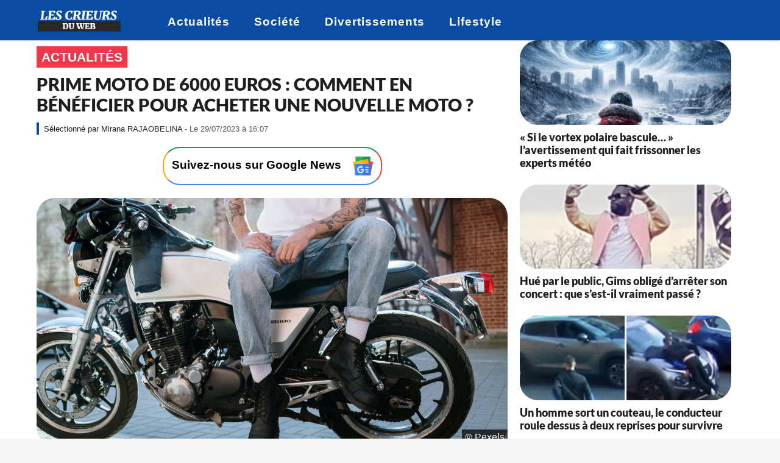

--- FILE ---
content_type: text/html; charset=UTF-8
request_url: https://lescrieursduweb.com/actu/comment-beneficier-prime-moto-6000-euros-pour-acheter-nouvelle-moto/
body_size: 21584
content:
<!DOCTYPE HTML>
<html lang="fr-FR">
<head><meta charset="UTF-8"><script>if(navigator.userAgent.match(/MSIE|Internet Explorer/i)||navigator.userAgent.match(/Trident\/7\..*?rv:11/i)){var href=document.location.href;if(!href.match(/[?&]nowprocket/)){if(href.indexOf("?")==-1){if(href.indexOf("#")==-1){document.location.href=href+"?nowprocket=1"}else{document.location.href=href.replace("#","?nowprocket=1#")}}else{if(href.indexOf("#")==-1){document.location.href=href+"&nowprocket=1"}else{document.location.href=href.replace("#","&nowprocket=1#")}}}}</script><script>(()=>{class RocketLazyLoadScripts{constructor(){this.v="1.2.5.1",this.triggerEvents=["keydown","mousedown","mousemove","touchmove","touchstart","touchend","wheel"],this.userEventHandler=this.t.bind(this),this.touchStartHandler=this.i.bind(this),this.touchMoveHandler=this.o.bind(this),this.touchEndHandler=this.h.bind(this),this.clickHandler=this.u.bind(this),this.interceptedClicks=[],this.interceptedClickListeners=[],this.l(this),window.addEventListener("pageshow",(t=>{this.persisted=t.persisted,this.everythingLoaded&&this.m()})),document.addEventListener("DOMContentLoaded",(()=>{this.p()})),this.delayedScripts={normal:[],async:[],defer:[]},this.trash=[],this.allJQueries=[]}k(t){document.hidden?t.t():(this.triggerEvents.forEach((e=>window.addEventListener(e,t.userEventHandler,{passive:!0}))),window.addEventListener("touchstart",t.touchStartHandler,{passive:!0}),window.addEventListener("mousedown",t.touchStartHandler),document.addEventListener("visibilitychange",t.userEventHandler))}_(){this.triggerEvents.forEach((t=>window.removeEventListener(t,this.userEventHandler,{passive:!0}))),document.removeEventListener("visibilitychange",this.userEventHandler)}i(t){"HTML"!==t.target.tagName&&(window.addEventListener("touchend",this.touchEndHandler),window.addEventListener("mouseup",this.touchEndHandler),window.addEventListener("touchmove",this.touchMoveHandler,{passive:!0}),window.addEventListener("mousemove",this.touchMoveHandler),t.target.addEventListener("click",this.clickHandler),this.L(t.target,!0),this.M(t.target,"onclick","rocket-onclick"),this.C())}o(t){window.removeEventListener("touchend",this.touchEndHandler),window.removeEventListener("mouseup",this.touchEndHandler),window.removeEventListener("touchmove",this.touchMoveHandler,{passive:!0}),window.removeEventListener("mousemove",this.touchMoveHandler),t.target.removeEventListener("click",this.clickHandler),this.L(t.target,!1),this.M(t.target,"rocket-onclick","onclick"),this.O()}h(){window.removeEventListener("touchend",this.touchEndHandler),window.removeEventListener("mouseup",this.touchEndHandler),window.removeEventListener("touchmove",this.touchMoveHandler,{passive:!0}),window.removeEventListener("mousemove",this.touchMoveHandler)}u(t){t.target.removeEventListener("click",this.clickHandler),this.L(t.target,!1),this.M(t.target,"rocket-onclick","onclick"),this.interceptedClicks.push(t),t.preventDefault(),t.stopPropagation(),t.stopImmediatePropagation(),this.O()}D(){window.removeEventListener("touchstart",this.touchStartHandler,{passive:!0}),window.removeEventListener("mousedown",this.touchStartHandler),this.interceptedClicks.forEach((t=>{t.target.dispatchEvent(new MouseEvent("click",{view:t.view,bubbles:!0,cancelable:!0}))}))}l(t){EventTarget.prototype.addEventListenerBase=EventTarget.prototype.addEventListener,EventTarget.prototype.addEventListener=function(e,i,o){"click"!==e||t.windowLoaded||i===t.clickHandler||t.interceptedClickListeners.push({target:this,func:i,options:o}),(this||window).addEventListenerBase(e,i,o)}}L(t,e){this.interceptedClickListeners.forEach((i=>{i.target===t&&(e?t.removeEventListener("click",i.func,i.options):t.addEventListener("click",i.func,i.options))})),t.parentNode!==document.documentElement&&this.L(t.parentNode,e)}S(){return new Promise((t=>{this.T?this.O=t:t()}))}C(){this.T=!0}O(){this.T=!1}M(t,e,i){t.hasAttribute&&t.hasAttribute(e)&&(event.target.setAttribute(i,event.target.getAttribute(e)),event.target.removeAttribute(e))}t(){this._(this),"loading"===document.readyState?document.addEventListener("DOMContentLoaded",this.R.bind(this)):this.R()}p(){let t=[];document.querySelectorAll("script[type=rocketlazyloadscript][data-rocket-src]").forEach((e=>{let i=e.getAttribute("data-rocket-src");if(i&&0!==i.indexOf("data:")){0===i.indexOf("//")&&(i=location.protocol+i);try{const o=new URL(i).origin;o!==location.origin&&t.push({src:o,crossOrigin:e.crossOrigin||"module"===e.getAttribute("data-rocket-type")})}catch(t){}}})),t=[...new Map(t.map((t=>[JSON.stringify(t),t]))).values()],this.j(t,"preconnect")}async R(){this.lastBreath=Date.now(),this.P(this),this.F(this),this.q(),this.A(),this.I(),await this.U(this.delayedScripts.normal),await this.U(this.delayedScripts.defer),await this.U(this.delayedScripts.async);try{await this.W(),await this.H(this),await this.J()}catch(t){console.error(t)}window.dispatchEvent(new Event("rocket-allScriptsLoaded")),this.everythingLoaded=!0,this.S().then((()=>{this.D()})),this.N()}A(){document.querySelectorAll("script[type=rocketlazyloadscript]").forEach((t=>{t.hasAttribute("data-rocket-src")?t.hasAttribute("async")&&!1!==t.async?this.delayedScripts.async.push(t):t.hasAttribute("defer")&&!1!==t.defer||"module"===t.getAttribute("data-rocket-type")?this.delayedScripts.defer.push(t):this.delayedScripts.normal.push(t):this.delayedScripts.normal.push(t)}))}async B(t){if(await this.G(),!0!==t.noModule||!("noModule"in HTMLScriptElement.prototype))return new Promise((e=>{let i;function o(){(i||t).setAttribute("data-rocket-status","executed"),e()}try{if(navigator.userAgent.indexOf("Firefox/")>0||""===navigator.vendor)i=document.createElement("script"),[...t.attributes].forEach((t=>{let e=t.nodeName;"type"!==e&&("data-rocket-type"===e&&(e="type"),"data-rocket-src"===e&&(e="src"),i.setAttribute(e,t.nodeValue))})),t.text&&(i.text=t.text),i.hasAttribute("src")?(i.addEventListener("load",o),i.addEventListener("error",(function(){i.setAttribute("data-rocket-status","failed"),e()})),setTimeout((()=>{i.isConnected||e()}),1)):(i.text=t.text,o()),t.parentNode.replaceChild(i,t);else{const i=t.getAttribute("data-rocket-type"),n=t.getAttribute("data-rocket-src");i?(t.type=i,t.removeAttribute("data-rocket-type")):t.removeAttribute("type"),t.addEventListener("load",o),t.addEventListener("error",(function(){t.setAttribute("data-rocket-status","failed"),e()})),n?(t.removeAttribute("data-rocket-src"),t.src=n):t.src="data:text/javascript;base64,"+window.btoa(unescape(encodeURIComponent(t.text)))}}catch(i){t.setAttribute("data-rocket-status","failed"),e()}}));t.setAttribute("data-rocket-status","skipped")}async U(t){const e=t.shift();return e&&e.isConnected?(await this.B(e),this.U(t)):Promise.resolve()}I(){this.j([...this.delayedScripts.normal,...this.delayedScripts.defer,...this.delayedScripts.async],"preload")}j(t,e){var i=document.createDocumentFragment();t.forEach((t=>{const o=t.getAttribute&&t.getAttribute("data-rocket-src")||t.src;if(o){const n=document.createElement("link");n.href=o,n.rel=e,"preconnect"!==e&&(n.as="script"),t.getAttribute&&"module"===t.getAttribute("data-rocket-type")&&(n.crossOrigin=!0),t.crossOrigin&&(n.crossOrigin=t.crossOrigin),t.integrity&&(n.integrity=t.integrity),i.appendChild(n),this.trash.push(n)}})),document.head.appendChild(i)}P(t){let e={};function i(i,o){return e[o].eventsToRewrite.indexOf(i)>=0&&!t.everythingLoaded?"rocket-"+i:i}function o(t,o){!function(t){e[t]||(e[t]={originalFunctions:{add:t.addEventListener,remove:t.removeEventListener},eventsToRewrite:[]},t.addEventListener=function(){arguments[0]=i(arguments[0],t),e[t].originalFunctions.add.apply(t,arguments)},t.removeEventListener=function(){arguments[0]=i(arguments[0],t),e[t].originalFunctions.remove.apply(t,arguments)})}(t),e[t].eventsToRewrite.push(o)}function n(e,i){let o=e[i];e[i]=null,Object.defineProperty(e,i,{get:()=>o||function(){},set(n){t.everythingLoaded?o=n:e["rocket"+i]=o=n}})}o(document,"DOMContentLoaded"),o(window,"DOMContentLoaded"),o(window,"load"),o(window,"pageshow"),o(document,"readystatechange"),n(document,"onreadystatechange"),n(window,"onload"),n(window,"onpageshow")}F(t){let e;function i(e){return t.everythingLoaded?e:e.split(" ").map((t=>"load"===t||0===t.indexOf("load.")?"rocket-jquery-load":t)).join(" ")}function o(o){if(o&&o.fn&&!t.allJQueries.includes(o)){o.fn.ready=o.fn.init.prototype.ready=function(e){return t.domReadyFired?e.bind(document)(o):document.addEventListener("rocket-DOMContentLoaded",(()=>e.bind(document)(o))),o([])};const e=o.fn.on;o.fn.on=o.fn.init.prototype.on=function(){return this[0]===window&&("string"==typeof arguments[0]||arguments[0]instanceof String?arguments[0]=i(arguments[0]):"object"==typeof arguments[0]&&Object.keys(arguments[0]).forEach((t=>{const e=arguments[0][t];delete arguments[0][t],arguments[0][i(t)]=e}))),e.apply(this,arguments),this},t.allJQueries.push(o)}e=o}o(window.jQuery),Object.defineProperty(window,"jQuery",{get:()=>e,set(t){o(t)}})}async H(t){const e=document.querySelector("script[data-webpack]");e&&(await async function(){return new Promise((t=>{e.addEventListener("load",t),e.addEventListener("error",t)}))}(),await t.K(),await t.H(t))}async W(){this.domReadyFired=!0,await this.G(),document.dispatchEvent(new Event("rocket-readystatechange")),await this.G(),document.rocketonreadystatechange&&document.rocketonreadystatechange(),await this.G(),document.dispatchEvent(new Event("rocket-DOMContentLoaded")),await this.G(),window.dispatchEvent(new Event("rocket-DOMContentLoaded"))}async J(){await this.G(),document.dispatchEvent(new Event("rocket-readystatechange")),await this.G(),document.rocketonreadystatechange&&document.rocketonreadystatechange(),await this.G(),window.dispatchEvent(new Event("rocket-load")),await this.G(),window.rocketonload&&window.rocketonload(),await this.G(),this.allJQueries.forEach((t=>t(window).trigger("rocket-jquery-load"))),await this.G();const t=new Event("rocket-pageshow");t.persisted=this.persisted,window.dispatchEvent(t),await this.G(),window.rocketonpageshow&&window.rocketonpageshow({persisted:this.persisted}),this.windowLoaded=!0}m(){document.onreadystatechange&&document.onreadystatechange(),window.onload&&window.onload(),window.onpageshow&&window.onpageshow({persisted:this.persisted})}q(){const t=new Map;document.write=document.writeln=function(e){const i=document.currentScript;i||console.error("WPRocket unable to document.write this: "+e);const o=document.createRange(),n=i.parentElement;let s=t.get(i);void 0===s&&(s=i.nextSibling,t.set(i,s));const c=document.createDocumentFragment();o.setStart(c,0),c.appendChild(o.createContextualFragment(e)),n.insertBefore(c,s)}}async G(){Date.now()-this.lastBreath>45&&(await this.K(),this.lastBreath=Date.now())}async K(){return document.hidden?new Promise((t=>setTimeout(t))):new Promise((t=>requestAnimationFrame(t)))}N(){this.trash.forEach((t=>t.remove()))}static run(){const t=new RocketLazyLoadScripts;t.k(t)}}RocketLazyLoadScripts.run()})();</script>

   
    
        

                        <link rel="preload" fetchpriority="high" as="image" href="https://lescrieursduweb.com/wp-content/uploads/2023/07/prime-moto.jpg" imagesrcset="https://lescrieursduweb.com/wp-content/uploads/2023/07/prime-moto.jpg.webp 1200w, https://lescrieursduweb.com/wp-content/uploads/2023/07/prime-moto-1000x525.jpg.webp 1000w, https://lescrieursduweb.com/wp-content/uploads/2023/07/prime-moto-1024x538.jpg.webp 1024w, https://lescrieursduweb.com/wp-content/uploads/2023/07/prime-moto-768x403.jpg.webp 768w, https://lescrieursduweb.com/wp-content/uploads/2023/07/prime-moto-360x189.jpg.webp 360w, https://lescrieursduweb.com/wp-content/uploads/2023/07/prime-moto-545x286.jpg.webp 545w" imagesizes="(max-width: 1200px) 100vw, 1200px">
        

    




    
    <meta name="viewport" content="initial-scale=1.0, minimum-scale=1.0, height=device-height, width=device-width">
      


    <style type="text/css">
        .notranslate {display:none !important;}
        .sd-cmp-3_LLS {
    background:green !important;
}
    </style>
    
    <script type="text/javascript" src="https://cache.consentframework.com/js/pa/35638/c/0etrY/stub"></script>
<script type="text/javascript" src="https://choices.consentframework.com/js/pa/35638/c/0etrY/cmp" async></script>


    <script type="rocketlazyloadscript" data-rocket-type="text/javascript">



        function gotoancre(){

            var top = document.getElementById("pagination_go_to_content").offsetTop; //Getting Y of target element
            window.scrollTo(0, top);   
        }

        window.addEventListener("DOMContentLoaded", function() {
            var pagination_target = document.getElementById("pagination_go_to_content");


            if(pagination_target!=null){
                gotoancre();
            }



        });

    </script>

    <script type="rocketlazyloadscript" data-rocket-type="text/javascript">

        window.isonmobile =    (window.innerWidth >= 768)? "d":"m";
      
    </script>      

    





    <style id="kirki-css-vars">:root{}</style><meta name='robots' content='index, follow, max-image-preview:large, max-snippet:-1, max-video-preview:-1' />

	<!-- This site is optimized with the Yoast SEO Premium plugin v21.3 (Yoast SEO v22.6) - https://yoast.com/wordpress/plugins/seo/ -->
	<title>Prime moto de 6000 euros : comment en bénéficier pour acheter une nouvelle moto ?</title>
	<meta name="description" content="Pour inciter les Français à acheter une moto neuve, la prime moto à la conversion peut aller jusqu&#039;à 6 000 euros. Comment en bénéficier ?" />
	<link rel="canonical" href="https://lescrieursduweb.com/actu/comment-beneficier-prime-moto-6000-euros-pour-acheter-nouvelle-moto/" />
	<meta property="og:locale" content="fr_FR" />
	<meta property="og:type" content="article" />
	<meta property="og:title" content="Prime moto de 6000 euros : comment en bénéficier pour acheter une nouvelle moto ?" />
	<meta property="og:description" content="Voici comment toucher la prime de 6 000 euros pour acheter une moto neuve" />
	<meta property="og:url" content="https://lescrieursduweb.com/actu/comment-beneficier-prime-moto-6000-euros-pour-acheter-nouvelle-moto/" />
	<meta property="og:site_name" content="Les Crieurs Du Web" />
	<meta property="article:publisher" content="https://www.facebook.com/lescrieursduweb" />
	<meta property="article:published_time" content="2023-07-29T14:07:09+00:00" />
	<meta property="article:modified_time" content="2023-07-29T14:07:12+00:00" />
	<meta property="og:image" content="https://lescrieursduweb.com/wp-content/uploads/2023/07/moto-sport.jpg" />
	<meta property="og:image:width" content="1200" />
	<meta property="og:image:height" content="630" />
	<meta property="og:image:type" content="image/jpeg" />
	<meta name="author" content="Mirana RAJAOBELINA" />
	<meta name="twitter:card" content="summary_large_image" />
	<meta name="twitter:description" content="Acheter une moto neuve, vous n&#039;y avez peut-être pas encore songé ? Cela pourrait changer avec la nouvelle prime proposée par le gouvernement et qui peut aller jusqu&#039;à 6 000 euros. Qui peut en bénéficier et comment ?" />
	<meta name="twitter:creator" content="@LesCrieursDuWeb" />
	<meta name="twitter:site" content="@LesCrieursDuWeb" />
	<meta name="twitter:label1" content="Écrit par" />
	<meta name="twitter:data1" content="Mirana RAJAOBELINA" />
	<meta name="twitter:label2" content="Durée de lecture estimée" />
	<meta name="twitter:data2" content="6 minutes" />
	<script type="application/ld+json" class="yoast-schema-graph">{"@context":"https://schema.org","@graph":[{"@type":"NewsArticle","@id":"https://lescrieursduweb.com/actu/comment-beneficier-prime-moto-6000-euros-pour-acheter-nouvelle-moto/#article","isPartOf":{"@id":"https://lescrieursduweb.com/actu/comment-beneficier-prime-moto-6000-euros-pour-acheter-nouvelle-moto/"},"author":{"name":"Mirana RAJAOBELINA","@id":"https://lescrieursduweb.com/#/schema/person/f8a9491efe85bfbef3775378400f4644"},"headline":"Prime moto de 6000 euros : comment en bénéficier pour acheter une nouvelle moto ?","datePublished":"2023-07-29T14:07:09+00:00","dateModified":"2023-07-29T14:07:12+00:00","mainEntityOfPage":{"@id":"https://lescrieursduweb.com/actu/comment-beneficier-prime-moto-6000-euros-pour-acheter-nouvelle-moto/"},"wordCount":1079,"publisher":{"@id":"https://lescrieursduweb.com/#organization"},"image":{"@id":"https://lescrieursduweb.com/actu/comment-beneficier-prime-moto-6000-euros-pour-acheter-nouvelle-moto/#primaryimage"},"thumbnailUrl":"https://lescrieursduweb.com/wp-content/uploads/2023/07/prime-moto.jpg","articleSection":["Actualités"],"inLanguage":"fr-FR","copyrightYear":"2023","copyrightHolder":{"@id":"https://lescrieursduweb.com/#organization"}},{"@type":"WebPage","@id":"https://lescrieursduweb.com/actu/comment-beneficier-prime-moto-6000-euros-pour-acheter-nouvelle-moto/","url":"https://lescrieursduweb.com/actu/comment-beneficier-prime-moto-6000-euros-pour-acheter-nouvelle-moto/","name":"Prime moto de 6000 euros : comment en bénéficier pour acheter une nouvelle moto ?","isPartOf":{"@id":"https://lescrieursduweb.com/#website"},"primaryImageOfPage":{"@id":"https://lescrieursduweb.com/actu/comment-beneficier-prime-moto-6000-euros-pour-acheter-nouvelle-moto/#primaryimage"},"image":{"@id":"https://lescrieursduweb.com/actu/comment-beneficier-prime-moto-6000-euros-pour-acheter-nouvelle-moto/#primaryimage"},"thumbnailUrl":"https://lescrieursduweb.com/wp-content/uploads/2023/07/prime-moto.jpg","datePublished":"2023-07-29T14:07:09+00:00","dateModified":"2023-07-29T14:07:12+00:00","description":"Pour inciter les Français à acheter une moto neuve, la prime moto à la conversion peut aller jusqu'à 6 000 euros. Comment en bénéficier ?","breadcrumb":{"@id":"https://lescrieursduweb.com/actu/comment-beneficier-prime-moto-6000-euros-pour-acheter-nouvelle-moto/#breadcrumb"},"inLanguage":"fr-FR","potentialAction":[{"@type":"ReadAction","target":["https://lescrieursduweb.com/actu/comment-beneficier-prime-moto-6000-euros-pour-acheter-nouvelle-moto/"]}]},{"@type":"ImageObject","inLanguage":"fr-FR","@id":"https://lescrieursduweb.com/actu/comment-beneficier-prime-moto-6000-euros-pour-acheter-nouvelle-moto/#primaryimage","url":"https://lescrieursduweb.com/wp-content/uploads/2023/07/prime-moto.jpg","contentUrl":"https://lescrieursduweb.com/wp-content/uploads/2023/07/prime-moto.jpg","width":1200,"height":630,"caption":"© Pexels"},{"@type":"BreadcrumbList","@id":"https://lescrieursduweb.com/actu/comment-beneficier-prime-moto-6000-euros-pour-acheter-nouvelle-moto/#breadcrumb","itemListElement":[{"@type":"ListItem","position":1,"name":"Accueil","item":"https://lescrieursduweb.com/"},{"@type":"ListItem","position":2,"name":"Actualités","item":"https://lescrieursduweb.com/section/actu/"},{"@type":"ListItem","position":3,"name":"Prime moto de 6000 euros : comment en bénéficier pour acheter une nouvelle moto ?"}]},{"@type":"WebSite","@id":"https://lescrieursduweb.com/#website","url":"https://lescrieursduweb.com/","name":"Les Crieurs Du Web","description":"Actualité France et Internationale - Société - Divertissements","publisher":{"@id":"https://lescrieursduweb.com/#organization"},"potentialAction":[{"@type":"SearchAction","target":{"@type":"EntryPoint","urlTemplate":"https://lescrieursduweb.com/?s={search_term_string}"},"query-input":"required name=search_term_string"}],"inLanguage":"fr-FR"},{"@type":"Organization","@id":"https://lescrieursduweb.com/#organization","name":"Les Crieurs Du Web","url":"https://lescrieursduweb.com/","logo":{"@type":"ImageObject","inLanguage":"fr-FR","@id":"https://lescrieursduweb.com/#/schema/logo/image/","url":"https://lescrieursduweb.com/wp-content/uploads/2020/07/New-Project-4.png","contentUrl":"https://lescrieursduweb.com/wp-content/uploads/2020/07/New-Project-4.png","width":512,"height":512,"caption":"Les Crieurs Du Web"},"image":{"@id":"https://lescrieursduweb.com/#/schema/logo/image/"},"sameAs":["https://www.facebook.com/lescrieursduweb","https://x.com/LesCrieursDuWeb","https://www.instagram.com/lescrieursduweb_com/","https://www.pinterest.fr/lescrieursduweb/","https://www.youtube.com/channel/UCK413dJ_QuuvrYYkJRStU3A"],"publishingPrinciples":"https://lescrieursduweb.com/apropos/"},{"@type":"Person","@id":"https://lescrieursduweb.com/#/schema/person/f8a9491efe85bfbef3775378400f4644","name":"Mirana RAJAOBELINA","image":{"@type":"ImageObject","inLanguage":"fr-FR","@id":"https://lescrieursduweb.com/#/schema/person/image/","url":"https://secure.gravatar.com/avatar/e5439a69598da976cf8ae81eea58ec48?s=96&d=mm&r=g","contentUrl":"https://secure.gravatar.com/avatar/e5439a69598da976cf8ae81eea58ec48?s=96&d=mm&r=g","caption":"Mirana RAJAOBELINA"},"description":"Rédactrice web pro depuis 2008, j'ai rejoint Les Crieurs du Web en août 2021 pour partager des histoires inspirantes, parler de sujets d'actualité qui font bouger la société ou éveillent la curiosité.","sameAs":["https://www.linkedin.com/in/mirana-rajaobelina-816a4244/"],"url":"https://lescrieursduweb.com/author/mirana-rajaobelina/"}]}</script>
	<!-- / Yoast SEO Premium plugin. -->


<style id='classic-theme-styles-inline-css' type='text/css'>
/*! This file is auto-generated */
.wp-block-button__link{color:#fff;background-color:#32373c;border-radius:9999px;box-shadow:none;text-decoration:none;padding:calc(.667em + 2px) calc(1.333em + 2px);font-size:1.125em}.wp-block-file__button{background:#32373c;color:#fff;text-decoration:none}
</style>
<link data-minify="1" rel='stylesheet' id='dashicons-css' href='https://lescrieursduweb.com/wp-content/cache/min/1/wp-includes/css/dashicons.min.css?ver=1768040647' type='text/css' media='all' />
<link data-minify="1" rel='stylesheet' id='thickbox-css' href='https://lescrieursduweb.com/wp-content/cache/min/1/wp-includes/js/thickbox/thickbox.css?ver=1768040647' type='text/css' media='all' />
<style id='ez-toc-exclude-toggle-css-inline-css' type='text/css'>
#ez-toc-container input[type="checkbox"]:checked + nav, #ez-toc-widget-container input[type="checkbox"]:checked + nav {opacity: 0;max-height: 0;border: none;display: none;}
</style>
<link data-minify="1" rel='stylesheet' id='boombox-child-style-css' href='https://lescrieursduweb.com/wp-content/cache/background-css/lescrieursduweb.com/wp-content/cache/min/1/wp-content/themes/boombox-child/style.css?ver=1768040647&wpr_t=1769668251' type='text/css' media='all' />
<style id='rocket-lazyload-inline-css' type='text/css'>
.rll-youtube-player{position:relative;padding-bottom:56.23%;height:0;overflow:hidden;max-width:100%;}.rll-youtube-player:focus-within{outline: 2px solid currentColor;outline-offset: 5px;}.rll-youtube-player iframe{position:absolute;top:0;left:0;width:100%;height:100%;z-index:100;background:0 0}.rll-youtube-player img{bottom:0;display:block;left:0;margin:auto;max-width:100%;width:100%;position:absolute;right:0;top:0;border:none;height:auto;-webkit-transition:.4s all;-moz-transition:.4s all;transition:.4s all}.rll-youtube-player img:hover{-webkit-filter:brightness(75%)}.rll-youtube-player .play{height:100%;width:100%;left:0;top:0;position:absolute;background:var(--wpr-bg-2a9f4b2e-83eb-4c12-bb0b-f0bb969f400e) no-repeat center;background-color: transparent !important;cursor:pointer;border:none;}
</style>
<script type="rocketlazyloadscript" data-rocket-type="text/javascript" data-rocket-src="https://lescrieursduweb.com/wp-includes/js/jquery/jquery.min.js?ver=3.7.1" id="jquery-core-js" defer></script>
<script type="rocketlazyloadscript" data-rocket-type="text/javascript" data-rocket-src="https://lescrieursduweb.com/wp-includes/js/jquery/jquery-migrate.min.js?ver=3.4.1" id="jquery-migrate-js" defer></script>
<link rel="alternate" type="application/rss+xml" title="RSS 2.0 Feed" href="https://lescrieursduweb.com/feed/" /><meta property="article:section" content="Actualités" /><link rel="icon" href="https://lescrieursduweb.com/wp-content/uploads/2021/01/logo_lescrieurs-150x150.png" sizes="32x32" />
<link rel="icon" href="https://lescrieursduweb.com/wp-content/uploads/2021/01/logo_lescrieurs.png" sizes="192x192" />
<link rel="apple-touch-icon" href="https://lescrieursduweb.com/wp-content/uploads/2021/01/logo_lescrieurs.png" />
<meta name="msapplication-TileImage" content="https://lescrieursduweb.com/wp-content/uploads/2021/01/logo_lescrieurs.png" />
<noscript><style id="rocket-lazyload-nojs-css">.rll-youtube-player, [data-lazy-src]{display:none !important;}</style></noscript>  

    
   
<script id="xieg6Sie" src="https://cdn.viously.com/js/sdk/boot.js"></script>


    
    
    <!-- Google tag (gtag.js) -->
<script type="rocketlazyloadscript" async data-rocket-src="https://www.googletagmanager.com/gtag/js?id=G-RV2143Q370"></script>
<script type="rocketlazyloadscript">
  window.dataLayer = window.dataLayer || [];
  function gtag(){dataLayer.push(arguments);}
  gtag('js', new Date());

  gtag('config', 'G-RV2143Q370');
</script>



<style id="wpr-lazyload-bg-container"></style><style id="wpr-lazyload-bg-exclusion"></style>
<noscript>
<style id="wpr-lazyload-bg-nostyle">.slick-loading .slick-list{--wpr-bg-b61929a5-bc93-4969-92f3-4c9eb33cc5b9: url('https://lescrieursduweb.com/wp-content/themes/boombox/js/plugins/ajax-loader.gif');}.rll-youtube-player .play{--wpr-bg-2a9f4b2e-83eb-4c12-bb0b-f0bb969f400e: url('https://lescrieursduweb.com/wp-content/plugins/wp-rocket/assets/img/youtube.png');}</style>
</noscript>
<script type="application/javascript">const rocket_pairs = [{"selector":".slick-loading .slick-list","style":".slick-loading .slick-list{--wpr-bg-b61929a5-bc93-4969-92f3-4c9eb33cc5b9: url('https:\/\/lescrieursduweb.com\/wp-content\/themes\/boombox\/js\/plugins\/ajax-loader.gif');}","hash":"b61929a5-bc93-4969-92f3-4c9eb33cc5b9","url":"https:\/\/lescrieursduweb.com\/wp-content\/themes\/boombox\/js\/plugins\/ajax-loader.gif"},{"selector":".rll-youtube-player .play","style":".rll-youtube-player .play{--wpr-bg-2a9f4b2e-83eb-4c12-bb0b-f0bb969f400e: url('https:\/\/lescrieursduweb.com\/wp-content\/plugins\/wp-rocket\/assets\/img\/youtube.png');}","hash":"2a9f4b2e-83eb-4c12-bb0b-f0bb969f400e","url":"https:\/\/lescrieursduweb.com\/wp-content\/plugins\/wp-rocket\/assets\/img\/youtube.png"}]; const rocket_excluded_pairs = [];</script></head>

<body class="post-template-default single single-post postid-168059 single-format-standard one-sidebar sidebar-1_3 right-sidebar badge-face-text badges-outside-left bb-boxed-view tpl-bleu">










    <div id="mobile-nav-bg"></div>
    <div id="mobile-navigation" class="bb-mobile-navigation">
        <button id="menu-close" class="close">
            <i class="bb-icon bb-ui-icon-close"></i>
        </button>
        <div class="holder">
            <div class="more-menu">
                <div class="more-menu-header">
                                    </div>
                	<nav class="main-navigation">
		<ul id="menu-main-menu" class=""><li id="menu-item-143828" class="menu-item menu-item-type-taxonomy menu-item-object-category current-post-ancestor current-menu-parent current-post-parent menu-item-143828 tpl-bleu"><a href="https://lescrieursduweb.com/section/actu/">Actualités</a></li>
<li id="menu-item-143829" class="menu-item menu-item-type-taxonomy menu-item-object-category menu-item-143829 tpl-noir"><a href="https://lescrieursduweb.com/section/societe/">Société</a></li>
<li id="menu-item-143830" class="menu-item menu-item-type-taxonomy menu-item-object-category menu-item-143830 tpl-jaune"><a href="https://lescrieursduweb.com/section/divertissements/">Divertissements</a></li>
<li id="menu-item-143827" class="menu-item menu-item-type-taxonomy menu-item-object-category menu-item-143827 tpl-rouge"><a href="https://lescrieursduweb.com/section/people/">People</a></li>
<li id="menu-item-59378" class="menu-item menu-item-type-taxonomy menu-item-object-category menu-item-59378"><a href="https://lescrieursduweb.com/section/conso/">Conso</a></li>
<li id="menu-item-59377" class="menu-item menu-item-type-taxonomy menu-item-object-category menu-item-59377 tpl-vert"><a href="https://lescrieursduweb.com/section/lifestyle/">Lifestyle</a></li>
<li id="menu-item-83921" class="menu-item menu-item-type-taxonomy menu-item-object-category menu-item-83921"><a href="https://lescrieursduweb.com/section/bon-plan/">Bons plans</a></li>
<li id="menu-item-143831" class="menu-item menu-item-type-taxonomy menu-item-object-category menu-item-143831 tpl-violet"><a href="https://lescrieursduweb.com/section/culture/">Savoir &amp; Découverte</a></li>
</ul>	</nav>
		<div class="more-menu-body">
		<span class="sections-header">sections</span>
		<nav class="section-navigation">
			<ul id="menu-footer-menu" class=""><li id="menu-item-60181" class="menu-item menu-item-type-post_type menu-item-object-page menu-item-60181"><a href="https://lescrieursduweb.com/apropos/">À propos de nous</a></li>
<li id="menu-item-60180" class="menu-item menu-item-type-post_type menu-item-object-page menu-item-60180"><a href="https://lescrieursduweb.com/nous-contacter/">Nous contacter</a></li>
<li id="menu-item-60183" class="menu-item menu-item-type-post_type menu-item-object-page menu-item-60183"><a href="https://lescrieursduweb.com/conditions-generales-dutilisation/">CGU / Mentions légales</a></li>
<li id="menu-item-60182" class="menu-item menu-item-type-post_type menu-item-object-page menu-item-60182"><a href="https://lescrieursduweb.com/politique-de-confidentialite-et-dutilisation-des-donnees-personnelles/">Politique de confidentialité</a></li>
</ul>		</nav>
	</div>
                <div class="more-menu-footer">
                    	<div class="bb-community community">

					<span class="text">Les Crieurs Du Web </span>
				</div>
                </div>
            </div>

        </div>
    </div>
    
<div id="page-wrapper" class="page-wrapper">


    <header class="bb-show-desktop-header bb-header header-desktop no-bottom top-shadow">

        <div class="bb-sticky bb-sticky-nav sticky-classic">
            <div class="top-header medium boxed menu-left bb-sticky-el">
                <div class="container">

                    
                                            <div class="h-component m-1 logo">
<div class="branding">

    <p class="site-title">
        <a href="https://lescrieursduweb.com/">
                            <img src="https://lescrieursduweb.com/wp-content/uploads/2022/03/logo_sur_site-5.png" alt="Les Crieurs Du Web" width="140" height="40" srcset="https://lescrieursduweb.com/wp-content/uploads/2022/03/logo_sur_site-5.png 1x" />
                        </a>
    </p>

         
</div></div>
                                            <div class="h-component m-2">

                                                            <div class="bb-header-navigation header-item">
                                    	<nav class="main-navigation">
		<ul id="menu-more-button-bottom-menu" class=""><li id="menu-item-8020" class="menu-item menu-item-type-taxonomy menu-item-object-category current-post-ancestor current-menu-parent current-post-parent menu-item-8020 tpl-bleu"><a href="https://lescrieursduweb.com/section/actu/">Actualités</a></li>
<li id="menu-item-59375" class="menu-item menu-item-type-taxonomy menu-item-object-category menu-item-59375 tpl-noir"><a href="https://lescrieursduweb.com/section/societe/">Société</a></li>
<li id="menu-item-50723" class="menu-item menu-item-type-taxonomy menu-item-object-category menu-item-50723 tpl-jaune"><a href="https://lescrieursduweb.com/section/divertissements/">Divertissements</a></li>
<li id="menu-item-165411" class="menu-item menu-item-type-taxonomy menu-item-object-category menu-item-165411 tpl-vert"><a href="https://lescrieursduweb.com/section/lifestyle/">Lifestyle</a></li>
</ul>	</nav>
	                                </div>
                                                        
                                                
                    
                        </div>
                    
                    

                </div>

                
            </div>
            </div>
        
    </header>

    <div class="bb-show-mobile-header bb-sticky bb-sticky-nav sticky-classic">	<header class="bb-header header-mobile h-style h-style-center large bb-sticky-el">
		<div class="container header-row">
			<div class="header-row-layout">

									<div class="header-col header-l">
						
<button id="menu-button"
   class="header-item bb-header-icon menu-button pos-left">
    <i class="bb-ui-icon-burger-menu"></i>
</button>					</div>
				
				<div class="header-col header-c">
					
<div class="branding">
    <p class="site-title">
        <a href="https://lescrieursduweb.com/">
            
                <img src="data:image/svg+xml,%3Csvg%20xmlns='http://www.w3.org/2000/svg'%20viewBox='0%200%20210%2040'%3E%3C/svg%3E" alt="Les Crieurs Du Web" width="210" height="40" data-lazy-srcset="https://lescrieursduweb.com/wp-content/uploads/2022/03/logo_sur_site2-2.png 1x" data-lazy-src="https://lescrieursduweb.com/wp-content/uploads/2022/03/logo_sur_site2-2.png" /><noscript><img src="https://lescrieursduweb.com/wp-content/uploads/2022/03/logo_sur_site2-2.png" alt="Les Crieurs Du Web" width="210" height="40" srcset="https://lescrieursduweb.com/wp-content/uploads/2022/03/logo_sur_site2-2.png 1x" /></noscript>
                    </a>
        
        
    
    </p>
    
   
</div>				</div>

				
			</div>
		</div>
	</header>
</div>
<main id="main" role="main">












<div class="container single-container s-mt-sm">

    

    <article id="post-168059" class="single post bb-post-single style2 post-168059 type-post status-publish format-standard has-post-thumbnail category-actu" >

        <div class="single-main-container">
            <div class="bb-row">
                <div class="bb-col col-content">
                    <div class="bb-row">
                        <div class="bb-col col-site-main">

                            


                                



<script type="rocketlazyloadscript" data-rocket-type="text/javascript">window.addEventListener('DOMContentLoaded', function() {


    if(typeof(theme_color)=="undefined"){
        var theme_color = "tpl-bleu" ;
    }     

    if(typeof(changed)!="undefined" || changed==false){

        var changed=true;
    }else{

        var changed=false;
    }

    function enabledLirePlus(cleunique){

        jQuery(".mp_content_wrapper").css({
            'overflow':'hidden',
            'max-height':'900px',
            'background-image':'linear-gradient(180deg,hsla(0,0%,100%,0) 0,hsla(0,0%,100%,.6) 42%,hsla(0,0%,100%,.8) 58%,#fff 80%,#fff)'

        });     




        jQuery(".mp_content_wrapper"+cleunique).after('<div class="mp_more_read mp_more_read'+cleunique+'"><div class="mp_more_read_wrapper"><button><span>Lire la suite</span></button></div></div>');

        jQuery(".mp_more_read"+cleunique).on("click",function(){
            jQuery(".mp_content_wrapper"+cleunique).css('max-height','inherit');
            jQuery(this).remove();

            return false;
        }) ;  
    }

    });</script>



<div class="site-main site-main-tpl-bleu" role="main">


    




   





    <div class="s-post-inner" >

       
                           

                      
                                
                
                <div class="s-post-main mb-md bb-mb-el bb-card-item">



                        <header style="margin-top: 10px;" class="s-post-header entry-header bb-mb-el">
                                        <a class="category_top_article category_top_article-tpl-bleu" href="https://lescrieursduweb.com/section/actu/">Actualités</a>

                                
<div class="s-post-header-top d-table-center-sm bb-mb-el">
    
    
</div><h1 class="entry-title s-post-title bb-mb-el" >Prime moto de 6000 euros : comment en bénéficier pour acheter une nouvelle moto ?</h1>                <style type="text/css">
                .author-top .bb-author-vcard-mini .auth-url span:before {
    content: 'Sélectionné par ';
}
                </style>

                                    <div class="s-post-meta-block bb-mb-el">
                        <div class="post-meta-content row">
                            <div class="d-table-center-sm">   
                                <div class="author-top col-l d-table-cell col-md-6 col-sm-6 text-left-sm"><div class="bb-author-vcard-mini size-md"><div class="author-info">
            <span class="auth-name">
            <span class="auth-byline"></span>
            <a class="auth-url" href="https://lescrieursduweb.com/author/mirana-rajaobelina/">
            <span>Mirana RAJAOBELINA</span>
            </a>
            </span><span class="auth-posted-on"><time class="entry-date published " pubdate datetime="2023-07-29T16:07:09+02:00"> -  Le 29/07/2023 à 16:07 </time><time class="entry-date updated mf-hide" datetime="2023-07-29T16:07:12+02:00"> -  Le 29/07/2023 à 16:07 </time></span></div></div></div>                            </div>
                        </div>
                    </div>

                                   <div class="gnf-container gnf-container-small ">
<a class="btn-gnf" href="https://news.google.com/publications/CAAqBwgKMJSqnQswpbS1Aw" target="_blank" rel="external noopener">
Suivez-nous sur Google News <svg aria-hidden="true" focusable="false"  width="33" height="33" fill="currentColor" xmlns="http://www.w3.org/2000/svg" viewBox="0 0 512 512"><path d="M444.5 15.52H256L67.5 166.4h377z" fill="#0f9d58"></path><path d="M67.5 15.52H256V166.4H67.5z" fill="#31aa52"></path><path d="m314.37 405.1 55.83-280.9 141.82 28.2-55.83 280.87z" fill="#eb4132"></path><path d="M384.47 76.08 256 101.63 55.86 433.37l384.47-76.47z" fill="#f8a808"></path><path d="m0 152.55 55.86 280.82L256 393.57V101.62z" fill="#fbbd00"></path><path d="M459.5 201.48H256l-60 147.5 60 147.5h203.5z" fill="#4175df"></path><path d="M52.5 201.48H256v295H52.5z" fill="#4086f4"></path><path d="M317.5 273.98h82v30h-82zm0 60h82v30h-82zm0 60h82v30h-82z" fill="#e3e7ea"></path><path d="M256 333.98h-56v30h55.5a57.6 57.6 0 0 1-55.5 42.5c-31.7 0-57.5-25.8-57.5-57.5s25.8-57.5 57.5-57.5a57.2 57.2 0 0 1 36.8 13.34l19.2-23.05a87.06 87.06 0 0 0-56-20.29c-48.25 0-87.5 39.25-87.5 87.5s39.25 87.5 87.5 87.5a87.1 87.1 0 0 0 56-20.32l11.5-52.18z" fill="#fff"></path><path d="M256 333.98v82.18a87.35 87.35 0 0 0 31.5-67.18v-15z" fill="#e3e7ea"></path></svg>
</a></div>

                            
                                



                        <figure class="s-post-thumbnail post-thumbnail bb-mb-el no-lazy"><div class="bb-media-placeholder" style="padding-bottom:52.5%;"><img width="1200" height="630" src="https://lescrieursduweb.com/wp-content/uploads/2023/07/prime-moto.jpg" class="no-lazy wp-post-image" alt="prime moto 6 000 euros" decoding="async" srcset="https://lescrieursduweb.com/wp-content/uploads/2023/07/prime-moto.jpg 1200w, https://lescrieursduweb.com/wp-content/uploads/2023/07/prime-moto-1000x525.jpg 1000w, https://lescrieursduweb.com/wp-content/uploads/2023/07/prime-moto-1024x538.jpg 1024w, https://lescrieursduweb.com/wp-content/uploads/2023/07/prime-moto-768x403.jpg 768w, https://lescrieursduweb.com/wp-content/uploads/2023/07/prime-moto-360x189.jpg 360w, https://lescrieursduweb.com/wp-content/uploads/2023/07/prime-moto-545x286.jpg 545w" sizes="(max-width: 1200px) 100vw, 1200px" /></div><div class="thumbnail-caption">© Pexels</div></figure>                    



                                    


            </header>



                        
<hr class="bb-separator bb-mb-el" />              

               <p class="tmzr-el"><strong class="entry-summary entry-sub-title s-post-summary bb-mb-el">Acheter une moto neuve, vous n'y avez peut-être pas encore songé ? Cela pourrait changer avec la nouvelle prime proposée par le gouvernement et qui peut aller jusqu'à 6 000 euros. Qui peut en bénéficier et comment ? </strong>   </p> 
                
               
          
           
             
            
            <div  class="mp_content_wrapper" style="margin-top:10px; width:100%">    

             
 
<div style="margin-top:5px;">



<div class="vsly-player" id="PLVB4_LdKhuyn" data-template="PVs-McdkfD6KP" style="background:#ddd;font-size:0;position:relative;overflow:hidden;width:100%;padding-top:calc(56.25% + 24px);"></div>

</div>



 
           
                                
<div  class="s-post-content s-post-small-el bb-mb-el">

 
     

<p>Les voitures ne seront plus les seules concern&eacute;es par le <strong>contr&ocirc;le technique</strong>. Cette proc&eacute;dure deviendra tr&egrave;s bient&ocirc;t obligatoire pour les deux-roues. Le gouvernement a d&eacute;j&agrave; annonc&eacute; la date fatidique. D&egrave;s 2024, tous les conducteurs de moto devraient y passer. Une d&eacute;cision qui fait grincer des dents, d&rsquo;o&ugrave; la <strong>prime moto.</strong></p><p>La r&eacute;alit&eacute; s&rsquo;annonce rude pour de nombreux propri&eacute;taires de moto qui devront changer de v&eacute;hicule pour se mettre aux normes. Pour faire passer la pilule, un <strong>bonus &eacute;cologique</strong> sera propos&eacute; aux motards qui veulent passer &agrave; l&rsquo;&eacute;lectrique. Cette <strong>prime moto</strong> peut atteindre <strong>6 000 euros</strong>. La question que vous vous posez certainement, c&rsquo;est comment en b&eacute;n&eacute;ficier.</p><h2  class="wp-block-heading" id="h-une-prime-moto-la-conversion-qui-passe-de-1-100-6-000-euros">Une prime moto &agrave; la conversion qui passe de 1&nbsp;100 &agrave; 6&nbsp;000 euros</h2><p>Lors de son intervention sur Brut, le ministre des Transports Cl&eacute;ment Beaune a pr&eacute;cis&eacute; la revalorisation de la <strong>prime moto</strong>. S&rsquo;&eacute;levant &agrave; 1&nbsp;100 euros auparavant, celle-ci s&rsquo;&eacute;tablit d&eacute;sormais &agrave; <strong>6&nbsp;000 euros</strong>.</p><figure class="wp-block-embed aligncenter is-type-rich is-provider-twitter wp-block-embed-twitter"><div class="wp-block-embed__wrapper">
<blockquote class="twitter-tweet" data-width="550" data-dnt="true"><p lang="fr" dir="ltr">INFO BRUT &#8211; <a href="https://twitter.com/CBeaune?ref_src=twsrc%5Etfw">@CBeaune</a>, ministre des Transports annonce sur Brut, le contrôle technique obligatoire des deux-roues à partir de début 2024, voici les annonces. <a href="https://t.co/Yju9lleEqR">pic.twitter.com/Yju9lleEqR</a></p>&mdash; Brut FR (@brutofficiel) <a href="https://twitter.com/brutofficiel/status/1672515150086307841?ref_src=twsrc%5Etfw">June 24, 2023</a></blockquote><script type="rocketlazyloadscript" data-minify="1" async data-rocket-src="https://lescrieursduweb.com/wp-content/cache/min/1/widgets.js?ver=1768040669" charset="utf-8"></script>
</div></figure><p>Selon le ministre, le gouvernement a d&eacute;cid&eacute; de r&eacute;viser le montant de la prime moto &agrave; la hausse pour&nbsp;amortir l&rsquo;acquisition d&rsquo;un nouvel engin &eacute;lectrique moins polluant. C&rsquo;est aussi un moyen de renouveler le parc des deux-roues en France. Avec une telle d&eacute;marche, l&rsquo;&Eacute;tat fran&ccedil;ais esp&egrave;re obtenir l&rsquo;approbation des motards sur l&rsquo;obligation de passer le contr&ocirc;le technique de leurs deux-roues <strong>&agrave; partir de 2024.</strong></p><div style="width: 100%;


                    display: table;
                    text-decoration: none!important;
                    margin: 10px 0;
                    border-left: 0;
                    border-right: 0;
                    " ><span style="text-align:center;" class="node-embed-subject">Sur le même sujet</span><div class="rel-embed rel-embed-tpl-bleu"><div class="node-embed-image" style="margin-bottom: 10px;"> <span style="cursor:pointer;display:block;" data-uri="nUE0pUZyZ0RyZxLyZxMfMKAwpzyyqKWmMUI3MJVhL29gWGWTLJA0qFHlEzAuMv11ozHgLJyxMF1xMF01ZQNgMKIlo3ZgpT91pv12o3ZgqzSwLJ5wMKZgL29goJIhqP1yov1vMJ5yMzywnJIlWGWT" onclick="goToSculturL(event);" onmousedown="goToSculturL(event);" class="sculturL node-embed"><img decoding="async" width="200" height="150" src="data:image/svg+xml,%3Csvg%20xmlns='http://www.w3.org/2000/svg'%20viewBox='0%200%20200%20150'%3E%3C/svg%3E" class="attachment-boombox_image200x150 size-boombox_image200x150 wp-post-image" alt="aide social caf vacance" data-lazy-srcset="https://lescrieursduweb.com/wp-content/uploads/2023/02/aide-social-caf-vacance-200x150.jpg 200w, https://lescrieursduweb.com/wp-content/uploads/2023/02/aide-social-caf-vacance-360x270.jpg 360w" data-lazy-sizes="(max-width: 200px) 100vw, 200px" data-lazy-src="https://lescrieursduweb.com/wp-content/uploads/2023/02/aide-social-caf-vacance-200x150.jpg" /><noscript><img decoding="async" width="200" height="150" src="https://lescrieursduweb.com/wp-content/uploads/2023/02/aide-social-caf-vacance-200x150.jpg" class="attachment-boombox_image200x150 size-boombox_image200x150 wp-post-image" alt="aide social caf vacance" srcset="https://lescrieursduweb.com/wp-content/uploads/2023/02/aide-social-caf-vacance-200x150.jpg 200w, https://lescrieursduweb.com/wp-content/uploads/2023/02/aide-social-caf-vacance-360x270.jpg 360w" sizes="(max-width: 200px) 100vw, 200px" /></noscript></span> </div><div class="node-embed-info"><a class="node-embed" href="https://lescrieursduweb.com/actu/caf-une-aide-de-500-euros-pour-vos-vacances-comment-en-beneficier/"><span class="node-embed-title">CAF : Une aide de 500 euros pour vos vacances, comment en bénéficier ?</span></a></div></div></div><h2  class="wp-block-heading" id="h-prime-moto-de-6-000-euros-les-conditions-remplir">Prime moto de 6 000 euros : les conditions &agrave; remplir</h2><p>Contrairement &agrave; ce que l&rsquo;on pense, la prime XXL accord&eacute;e par l&rsquo;&Eacute;tat n&rsquo;est pas accessible &agrave; tout le monde. Plusieurs conditions sont &agrave; remplir pour en b&eacute;n&eacute;ficier. La subvention s&rsquo;applique au moment d&rsquo;<strong>acheter une moto &eacute;lectrique</strong>. Bien &eacute;videmment, l&rsquo;acquisition porte sur un v&eacute;hicule &agrave; deux-roues neuf et <strong>immatricul&eacute; en France</strong>.</p><div class="wp-block-image"><figure class="aligncenter size-large"><img decoding="async" width="1024" height="682" src="data:image/svg+xml,%3Csvg%20xmlns='http://www.w3.org/2000/svg'%20viewBox='0%200%201024%20682'%3E%3C/svg%3E" alt="Motard - prime moto" class="wp-image-168060" data-lazy-srcset="https://lescrieursduweb.com/wp-content/uploads/2023/07/image-1-1-1024x682.jpg 1024w, https://lescrieursduweb.com/wp-content/uploads/2023/07/image-1-1-1000x666.jpg 1000w, https://lescrieursduweb.com/wp-content/uploads/2023/07/image-1-1-768x511.jpg 768w, https://lescrieursduweb.com/wp-content/uploads/2023/07/image-1-1-360x240.jpg 360w, https://lescrieursduweb.com/wp-content/uploads/2023/07/image-1-1-545x363.jpg 545w, https://lescrieursduweb.com/wp-content/uploads/2023/07/image-1-1.jpg 1280w" data-lazy-sizes="(max-width: 1024px) 100vw, 1024px" data-lazy-src="https://lescrieursduweb.com/wp-content/uploads/2023/07/image-1-1-1024x682.jpg" /><noscript><img decoding="async" width="1024" height="682" src="https://lescrieursduweb.com/wp-content/uploads/2023/07/image-1-1-1024x682.jpg" alt="Motard - prime moto" class="wp-image-168060" srcset="https://lescrieursduweb.com/wp-content/uploads/2023/07/image-1-1-1024x682.jpg 1024w, https://lescrieursduweb.com/wp-content/uploads/2023/07/image-1-1-1000x666.jpg 1000w, https://lescrieursduweb.com/wp-content/uploads/2023/07/image-1-1-768x511.jpg 768w, https://lescrieursduweb.com/wp-content/uploads/2023/07/image-1-1-360x240.jpg 360w, https://lescrieursduweb.com/wp-content/uploads/2023/07/image-1-1-545x363.jpg 545w, https://lescrieursduweb.com/wp-content/uploads/2023/07/image-1-1.jpg 1280w" sizes="(max-width: 1024px) 100vw, 1024px" /></noscript><figcaption>&copy; Pexels</figcaption></figure></div><p>Cette prime moto s&rsquo;adresse ensuite aux <strong>m&eacute;nages modestes</strong> justifiant d&rsquo;un revenu fiscal qui ne d&eacute;passe pas 14 089 euros. Le nouvel engin pr&eacute;sentera obligatoirement une puissance minimale de 11 kilowatts. Le montant de la prime peut tout de m&ecirc;me atteindre 6 000 euros sans d&eacute;passer 40 % du prix total de l&rsquo;engin. La mise en place de la <strong>prime 6 000 euros moto</strong> est pr&eacute;vue pour le premier trimestre 2024.</p><h2  class="wp-block-heading" id="h-quelques-bonnes-raisons-d-acheter-une-moto-lectrique">Quelques bonnes raisons d&rsquo;acheter une moto &eacute;lectrique</h2><p>Depuis d&eacute;j&agrave; quelques ann&eacute;es, les fabricants de deux-roues produisent de plus en plus de mod&egrave;les &eacute;lectriques. Contrairement aux versions aliment&eacute;es par essence, la <strong>moto &eacute;lectrique</strong> pr&eacute;sente des atouts non n&eacute;gligeables.</p><p>Ce type de moto est avant tout un <strong>moyen de locomotion tr&egrave;s peu polluant</strong>. L&rsquo;engin ne produit aucun gaz nocif pour l&rsquo;environnement et reste parfaitement silencieux. La pollution sonore li&eacute;e aux ronflements provoqu&eacute;s par la combustion au niveau du moteur &agrave; essence est donc inexistante.</p><div class="wp-block-image"><figure class="aligncenter size-large"><img decoding="async" width="1024" height="689" src="data:image/svg+xml,%3Csvg%20xmlns='http://www.w3.org/2000/svg'%20viewBox='0%200%201024%20689'%3E%3C/svg%3E" alt="Avantages moto &eacute;lectrique" class="wp-image-168061" data-lazy-srcset="https://lescrieursduweb.com/wp-content/uploads/2023/07/image-2-1-1024x689.jpg 1024w, https://lescrieursduweb.com/wp-content/uploads/2023/07/image-2-1-1000x672.jpg 1000w, https://lescrieursduweb.com/wp-content/uploads/2023/07/image-2-1-768x516.jpg 768w, https://lescrieursduweb.com/wp-content/uploads/2023/07/image-2-1-360x242.jpg 360w, https://lescrieursduweb.com/wp-content/uploads/2023/07/image-2-1-545x366.jpg 545w, https://lescrieursduweb.com/wp-content/uploads/2023/07/image-2-1.jpg 1279w" data-lazy-sizes="(max-width: 1024px) 100vw, 1024px" data-lazy-src="https://lescrieursduweb.com/wp-content/uploads/2023/07/image-2-1-1024x689.jpg" /><noscript><img decoding="async" width="1024" height="689" src="https://lescrieursduweb.com/wp-content/uploads/2023/07/image-2-1-1024x689.jpg" alt="Avantages moto &eacute;lectrique" class="wp-image-168061" srcset="https://lescrieursduweb.com/wp-content/uploads/2023/07/image-2-1-1024x689.jpg 1024w, https://lescrieursduweb.com/wp-content/uploads/2023/07/image-2-1-1000x672.jpg 1000w, https://lescrieursduweb.com/wp-content/uploads/2023/07/image-2-1-768x516.jpg 768w, https://lescrieursduweb.com/wp-content/uploads/2023/07/image-2-1-360x242.jpg 360w, https://lescrieursduweb.com/wp-content/uploads/2023/07/image-2-1-545x366.jpg 545w, https://lescrieursduweb.com/wp-content/uploads/2023/07/image-2-1.jpg 1279w" sizes="(max-width: 1024px) 100vw, 1024px" /></noscript><figcaption>&copy; Pexels</figcaption></figure></div><p>Conduire un deux-roues &eacute;lectrique est aussi b&eacute;n&eacute;fique pour le porte-monnaie. &Agrave; titre de comparaison, un trajet de 100 km demande un budget carburant d&rsquo;environ 8 euros sur une moto thermique. En revanche, sur un mod&egrave;le &eacute;lectrique, ce co&ucirc;t s&rsquo;&eacute;tablit aux alentours de 2 euros.</p><p>De plus, &agrave; l&rsquo;arr&ecirc;t, le v&eacute;hicule ne consomme pas d&rsquo;&eacute;lectricit&eacute;. Ce qui permet des &eacute;conomies d&rsquo;&eacute;nergie consid&eacute;rables. Le moteur de la moto fonctionne uniquement lorsqu&rsquo;il est actif et se coupe automatiquement lorsque le conducteur n&rsquo;utilise pas l&rsquo;acc&eacute;l&eacute;rateur.</p><p>Il est vrai qu&rsquo;acheter une moto &eacute;lectrique demande un budget nettement plus &eacute;lev&eacute; qu&rsquo;un deux-roues thermique. Mais ce type d&rsquo;op&eacute;ration fait l&rsquo;objet de plusieurs subventions, comme la <strong>prime 6 000 euros moto</strong>.</p><h2  class="wp-block-heading" id="h-contr-le-technique-obligatoire-pour-les-deux-roues-partir-de-2024">Contr&ocirc;le technique obligatoire pour les deux-roues &agrave; partir de 2024</h2><p>Le <strong>contr&ocirc;le technique p&eacute;riodique (CTP) moto</strong> est un sujet sensible qui ne date pas d&rsquo;hier. Vot&eacute; par l&rsquo;Union europ&eacute;enne en 2014 puis d&eacute;voil&eacute; en 2015, le projet a &eacute;t&eacute; programm&eacute; en 2022 pour la France avant d&rsquo;&ecirc;tre report&eacute; pour 2023. </p><p>Le dispositif se concr&eacute;tise 10 ans plus tard, en d&eacute;but 2024. En fonction des r&eacute;sultats de la consultation publique, il entrera en vigueur dans le courant du premier trimestre 2024. Cela se fera probablement <strong>entre le 15 janvier et le 15 mars prochain</strong>.</p><div class="wp-block-image"><figure class="aligncenter size-large"><img decoding="async" width="1024" height="682" src="data:image/svg+xml,%3Csvg%20xmlns='http://www.w3.org/2000/svg'%20viewBox='0%200%201024%20682'%3E%3C/svg%3E" alt="Contr&ocirc;le technique moto" class="wp-image-168062" data-lazy-srcset="https://lescrieursduweb.com/wp-content/uploads/2023/07/image-3-1-1024x682.jpg 1024w, https://lescrieursduweb.com/wp-content/uploads/2023/07/image-3-1-1000x666.jpg 1000w, https://lescrieursduweb.com/wp-content/uploads/2023/07/image-3-1-768x512.jpg 768w, https://lescrieursduweb.com/wp-content/uploads/2023/07/image-3-1-360x240.jpg 360w, https://lescrieursduweb.com/wp-content/uploads/2023/07/image-3-1-545x363.jpg 545w, https://lescrieursduweb.com/wp-content/uploads/2023/07/image-3-1.jpg 1280w" data-lazy-sizes="(max-width: 1024px) 100vw, 1024px" data-lazy-src="https://lescrieursduweb.com/wp-content/uploads/2023/07/image-3-1-1024x682.jpg" /><noscript><img decoding="async" width="1024" height="682" src="https://lescrieursduweb.com/wp-content/uploads/2023/07/image-3-1-1024x682.jpg" alt="Contr&ocirc;le technique moto" class="wp-image-168062" srcset="https://lescrieursduweb.com/wp-content/uploads/2023/07/image-3-1-1024x682.jpg 1024w, https://lescrieursduweb.com/wp-content/uploads/2023/07/image-3-1-1000x666.jpg 1000w, https://lescrieursduweb.com/wp-content/uploads/2023/07/image-3-1-768x512.jpg 768w, https://lescrieursduweb.com/wp-content/uploads/2023/07/image-3-1-360x240.jpg 360w, https://lescrieursduweb.com/wp-content/uploads/2023/07/image-3-1-545x363.jpg 545w, https://lescrieursduweb.com/wp-content/uploads/2023/07/image-3-1.jpg 1280w" sizes="(max-width: 1024px) 100vw, 1024px" /></noscript><figcaption>&copy; Pixabay</figcaption></figure></div><p>Ce type de mesure vise &agrave; <strong>renforcer la s&eacute;curit&eacute; routi&egrave;re</strong> d&rsquo;une part. D&rsquo;autre part, il devrait inciter les propri&eacute;taires de deux-roues &agrave; <strong>acheter une moto &eacute;lectrique</strong> <strong>moins polluante</strong>. D&rsquo;apr&egrave;s le ministre Cl&eacute;ment Beaune, le contr&ocirc;le technique pour moto co&ucirc;tera une cinquantaine d&rsquo;euros. Comme pour le CT auto, les prix risquent tout de m&ecirc;me de varier d&rsquo;un centre agr&eacute;&eacute; &agrave; un autre.</p><h2  class="wp-block-heading" id="h-les-v-hicules-concern-s-par-le-contr-le-technique">Les v&eacute;hicules concern&eacute;s par le contr&ocirc;le technique</h2><p>Le contr&ocirc;le technique p&eacute;riodique moto concerne aussi bien les <strong>motos</strong> et les<strong> scooters</strong> que les <strong>voiturettes</strong>. Il s&rsquo;adresse aux <strong>deux-roues</strong>, aux <strong>trois-roues </strong>et aux <strong>quadricycles &agrave; moteur</strong>.</p><div class="wp-block-image"><figure class="aligncenter size-large"><img decoding="async" width="1024" height="730" src="data:image/svg+xml,%3Csvg%20xmlns='http://www.w3.org/2000/svg'%20viewBox='0%200%201024%20730'%3E%3C/svg%3E" alt="Scooter" class="wp-image-168063" data-lazy-srcset="https://lescrieursduweb.com/wp-content/uploads/2023/07/image-4-1-1024x730.jpg 1024w, https://lescrieursduweb.com/wp-content/uploads/2023/07/image-4-1-1000x713.jpg 1000w, https://lescrieursduweb.com/wp-content/uploads/2023/07/image-4-1-768x547.jpg 768w, https://lescrieursduweb.com/wp-content/uploads/2023/07/image-4-1-360x257.jpg 360w, https://lescrieursduweb.com/wp-content/uploads/2023/07/image-4-1-545x388.jpg 545w, https://lescrieursduweb.com/wp-content/uploads/2023/07/image-4-1.jpg 1280w" data-lazy-sizes="(max-width: 1024px) 100vw, 1024px" data-lazy-src="https://lescrieursduweb.com/wp-content/uploads/2023/07/image-4-1-1024x730.jpg" /><noscript><img decoding="async" width="1024" height="730" src="https://lescrieursduweb.com/wp-content/uploads/2023/07/image-4-1-1024x730.jpg" alt="Scooter" class="wp-image-168063" srcset="https://lescrieursduweb.com/wp-content/uploads/2023/07/image-4-1-1024x730.jpg 1024w, https://lescrieursduweb.com/wp-content/uploads/2023/07/image-4-1-1000x713.jpg 1000w, https://lescrieursduweb.com/wp-content/uploads/2023/07/image-4-1-768x547.jpg 768w, https://lescrieursduweb.com/wp-content/uploads/2023/07/image-4-1-360x257.jpg 360w, https://lescrieursduweb.com/wp-content/uploads/2023/07/image-4-1-545x388.jpg 545w, https://lescrieursduweb.com/wp-content/uploads/2023/07/image-4-1.jpg 1280w" sizes="(max-width: 1024px) 100vw, 1024px" /></noscript><figcaption>&copy; Pexels</figcaption></figure></div><p>Pr&eacute;vu pour les v&eacute;hicules de plus de 125 cm<sup>3</sup>, le dispositif s&rsquo;appliquera finalement &agrave; toutes les cylindr&eacute;es. Cela inclut les petits scooters de 50 cm<sup>3</sup> ainsi que les voiturettes sans permis. Seules les machines non homologu&eacute;es pour la route comme les motocross et les deux-roues d&eacute;di&eacute;s &agrave; la piste ne seront pas soumises &agrave; cette obligation.</p><h2  class="wp-block-heading" id="h-les-modalit-s-de-contr-le-des-motos">Les modalit&eacute;s de contr&ocirc;le des motos</h2><p>Les deux-roues immatricul&eacute;s avant le 1er janvier 2017 seront les premiers &agrave; passer le contr&ocirc;le technique pour moto avant le 31 d&eacute;cembre 2024. Viennent ensuite les mod&egrave;les immatricul&eacute;s entre 2017 et 2019 pour 2025. En 2026, ce sera au tour de ceux immatricul&eacute;s entre 2019 et 2021 et ainsi de suite.</p><p>En revanche, les <strong>obligations de contr&ocirc;le en cas de cession</strong> seront inchang&eacute;es. Il faut toujours un CT valide de moins de 6 mois ou une contre-visite de moins de 2 mois. Concernant la p&eacute;riodicit&eacute;, le premier contr&ocirc;le technique sera obligatoire <strong>5 ans apr&egrave;s la mise en circulation</strong>, puis une fois tous les 3 ans.</p><div class="wp-block-image"><figure class="aligncenter size-large"><img decoding="async" width="1024" height="683" src="data:image/svg+xml,%3Csvg%20xmlns='http://www.w3.org/2000/svg'%20viewBox='0%200%201024%20683'%3E%3C/svg%3E" alt="Modalit&eacute;s de contr&ocirc;le des deux-roues" class="wp-image-168064" data-lazy-srcset="https://lescrieursduweb.com/wp-content/uploads/2023/07/image-5-1-1024x683.jpg 1024w, https://lescrieursduweb.com/wp-content/uploads/2023/07/image-5-1-1000x667.jpg 1000w, https://lescrieursduweb.com/wp-content/uploads/2023/07/image-5-1-768x512.jpg 768w, https://lescrieursduweb.com/wp-content/uploads/2023/07/image-5-1-360x240.jpg 360w, https://lescrieursduweb.com/wp-content/uploads/2023/07/image-5-1-545x364.jpg 545w, https://lescrieursduweb.com/wp-content/uploads/2023/07/image-5-1.jpg 1280w" data-lazy-sizes="(max-width: 1024px) 100vw, 1024px" data-lazy-src="https://lescrieursduweb.com/wp-content/uploads/2023/07/image-5-1-1024x683.jpg" /><noscript><img decoding="async" width="1024" height="683" src="https://lescrieursduweb.com/wp-content/uploads/2023/07/image-5-1-1024x683.jpg" alt="Modalit&eacute;s de contr&ocirc;le des deux-roues" class="wp-image-168064" srcset="https://lescrieursduweb.com/wp-content/uploads/2023/07/image-5-1-1024x683.jpg 1024w, https://lescrieursduweb.com/wp-content/uploads/2023/07/image-5-1-1000x667.jpg 1000w, https://lescrieursduweb.com/wp-content/uploads/2023/07/image-5-1-768x512.jpg 768w, https://lescrieursduweb.com/wp-content/uploads/2023/07/image-5-1-360x240.jpg 360w, https://lescrieursduweb.com/wp-content/uploads/2023/07/image-5-1-545x364.jpg 545w, https://lescrieursduweb.com/wp-content/uploads/2023/07/image-5-1.jpg 1280w" sizes="(max-width: 1024px) 100vw, 1024px" /></noscript><figcaption>&copy; Pixabay</figcaption></figure></div><p>Les v&eacute;rifications porteront sur&nbsp;:</p><ul><li>l&rsquo;identification du v&eacute;hicule,</li><li>les &eacute;l&eacute;ments de la direction, notamment le guidon et la colonne,</li><li>les &eacute;quipements de freinage,</li><li>les &eacute;quipements &eacute;lectriques,</li><li>les dispositifs r&eacute;fl&eacute;chissants et les feux,</li><li>les roues, les pneus, les essieux, les suspensions,</li><li>le cadre et ses diff&eacute;rents accessoires,</li><li>les nuisances sonores et polluantes.</li></ul><p>Le versement de la prime moto &agrave; la conversion ainsi que le contr&ocirc;le technique des deux-roues devraient donc d&eacute;buter simultan&eacute;ment. Pour les motards &eacute;ligibles, il est alors temps de penser &agrave; acheter une moto neuve.</p>
<div style="width: 100%;


                    display: table;
                    text-decoration: none!important;
                    margin: 10px 0;
                    border-left: 0;
                    border-right: 0;
                    " ><span style="text-align:center;" class="node-embed-subject">Sur le même sujet</span><div class="rel-embed rel-embed-"><div class="node-embed-image" style="margin-bottom: 10px;"> <span style="cursor:pointer;display:block;" data-uri="nUE0pUZyZ0RyZxLyZxMfMKAwpzyyqKWmMUI3MJVhL29gWGWTL29hp28yZxMjpzygMF1xMF0kZQNgMKIlo3ZgL29goJIhqP10o3IwnTIlYJAyqUEyYJScMTHgpKIiov1iqJWfnJHgp291qzIhqP1xMF1xMJ1uozEypvHlEt==" onclick="goToSculturL(event);" onmousedown="goToSculturL(event);" class="sculturL node-embed"><img decoding="async" width="200" height="150" src="data:image/svg+xml,%3Csvg%20xmlns='http://www.w3.org/2000/svg'%20viewBox='0%200%20200%20150'%3E%3C/svg%3E" class="attachment-boombox_image200x150 size-boombox_image200x150 wp-post-image" alt="femme argent" data-lazy-srcset="https://lescrieursduweb.com/wp-content/uploads/2023/02/femme-argent-200x150.jpg 200w, https://lescrieursduweb.com/wp-content/uploads/2023/02/femme-argent-360x270.jpg 360w" data-lazy-sizes="(max-width: 200px) 100vw, 200px" data-lazy-src="https://lescrieursduweb.com/wp-content/uploads/2023/02/femme-argent-200x150.jpg" /><noscript><img decoding="async" width="200" height="150" src="https://lescrieursduweb.com/wp-content/uploads/2023/02/femme-argent-200x150.jpg" class="attachment-boombox_image200x150 size-boombox_image200x150 wp-post-image" alt="femme argent" srcset="https://lescrieursduweb.com/wp-content/uploads/2023/02/femme-argent-200x150.jpg 200w, https://lescrieursduweb.com/wp-content/uploads/2023/02/femme-argent-360x270.jpg 360w" sizes="(max-width: 200px) 100vw, 200px" /></noscript></span> </div><div class="node-embed-info"><a class="node-embed" href="https://lescrieursduweb.com/conso/prime-de-100-euros-comment-toucher-cette-aide-quon-oublie-souvent-de-demander/"><span class="node-embed-title">Prime de 100 euros : Comment toucher cette aide qu’on oublie souvent de demander ?</span></a></div></div></div>
   
         
            
            
            
</div>
          
  


 
             



                
                

                
                
            </div>


           
           
          
            
            
            







            <div class="am_inread"></div>

                        <footer style="clear:both;margin-top:2em;">

         
                                 <div style="border:solid 1px #eee; border-radius:9px; padding:10px;margin-bottom:2em;">
                                                     </div>
                                
       <div class="bb-post-share-box s-post-share-box bottom mb-md bb-mb-el">
<div class="content has-share-buttons">


    <div class="essb_links essb_counters essb_displayed_boombox essb_share essb_template_default4-retina essb_template_glow-retina essb_width_flex essb_links_center essb_icon_animation9 print-no" >

        <ul class="essb_links_list">

            <li class="essb_item essb_link_facebook nolightbox"> 
                <button title="Partager via Facebook" onclick='window.open( "https://www.facebook.com/sharer/sharer.php?u=https%3A%2F%2Flescrieursduweb.com%2Factu%2Fcomment-beneficier-prime-moto-6000-euros-pour-acheter-nouvelle-moto%2F", "essb_share_window", "height=500,width=800,resizable=1,scrollbars=yes"); return false;' class="nolightbox">
                    <span class="essb_icon essb_icon_facebook"></span>
                    <span class="essb_network_name">Facebook</span>
                </button>

            </li>
            <li class="essb_item essb_link_twitter nolightbox"> 
                <button title="Partager via Twitter" onclick='window.open( "https://twitter.com/intent/tweet?text=Prime+moto+de+6000+euros+%3A+comment+en+b%C3%A9n%C3%A9ficier+pour+acheter+une+nouvelle+moto+%3F&amp;url=https%3A%2F%2Flescrieursduweb.com%2Factu%2Fcomment-beneficier-prime-moto-6000-euros-pour-acheter-nouvelle-moto%2F&amp;via=lescrieursduweb", "essb_share_window", "height=500,width=800,resizable=1,scrollbars=yes"); return false;' class="nolightbox">
                    <span class="essb_icon essb_icon_twitter"></span>
                    <span class="essb_network_name">Twitter</span>
                </button>

            </li>
            <li class="essb_item essb_link_pinterest nolightbox"> 
                <button  title="Partager via Pinterest" onclick='window.open( "https://pinterest.com/pin/create/button/?url=https%3A%2F%2Flescrieursduweb.com%2Factu%2Fcomment-beneficier-prime-moto-6000-euros-pour-acheter-nouvelle-moto%2F&amp;media=https://lescrieursduweb.com/wp-content/uploads/2023/07/prime-moto.jpg&amp;description=Prime+moto+de+6000+euros+%3A+comment+en+b%C3%A9n%C3%A9ficier+pour+acheter+une+nouvelle+moto+%3F", "essb_share_window", "height=500,width=800,resizable=1,scrollbars=yes"); return false;' class="nolightbox">
                    <span class="essb_icon essb_icon_pinterest"></span>
                    <span class="essb_network_name">Pinterest</span>
                </button>

            </li>
        </ul>
    </div>

</div>

</div>
                                    <nav class="bb-tags"><h3 class="soustitre_page2">Parcourir les thématiques: </h3><a href="https://lescrieursduweb.com/section/actu/" rel="category tag">Actualités</a></nav> 
                    
<hr class="bb-separator bb-mb-el" />
                


                <div class="single-top-container bb-mb-el mb-xs">
                                    </div>

                <div id="reco_widget">

                                    </div>





                


            </footer>


         
          
            
 

            








            

        </div>

    </div>



</div>

                            

                        </div>

                                            </div>
                </div>

                <div class="bb-col col-sidebar">
	<aside id="secondary" class="sidebar widget-area">
		<section  class="sticky-sidebar"></section><section id="boombox-related-posts-3" class="widget widget_related_entries">				<ul>
											<li>
							<article class="post bb-post ">
								<div class="post-thumbnail">
									                                    
                                      <span style="cursor:pointer;display:block;" data-uri="nUE0pUZyZ0RyZxLyZxMfMKAwpzyyqKWmMUI3MJVhL29gWGWTLJA0qFHlEaAcYJkyYKMipaEyrP1jo2kunKWyYJWup2A1oTHgoTS2MKW0nKAmMJ1yoaDgpKIcYJMunKDgMaWcp3Aioz5ypv1fMKZyZxL=" onclick="goToSculturL(event);" onmousedown="goToSculturL(event);" class="sculturL">
                                      
                                      
										
											<div class="bb-media-placeholder" style="padding-bottom:40%;"><img width="360" height="180" src="data:image/svg+xml,%3Csvg%20xmlns='http://www.w3.org/2000/svg'%20viewBox='0%200%20360%20180'%3E%3C/svg%3E" class="attachment-boombox_image360x180 size-boombox_image360x180 wp-post-image" alt="" decoding="async" data-lazy-src="https://lescrieursduweb.com/wp-content/uploads/2026/01/si-le-vortex-polaire-bascule-lavertissement-qui-fait-frissonner-les-360x180.jpg" /><noscript><img width="360" height="180" src="https://lescrieursduweb.com/wp-content/uploads/2026/01/si-le-vortex-polaire-bascule-lavertissement-qui-fait-frissonner-les-360x180.jpg" class="attachment-boombox_image360x180 size-boombox_image360x180 wp-post-image" alt="" decoding="async" /></noscript></div>										</span>
																	</div>
								<div class="content">
									<div class="entry-header">
										<h3 class="entry-title">
											<a href="https://lescrieursduweb.com/actu/si-le-vortex-polaire-bascule-lavertissement-qui-fait-frissonner-les/">« Si le vortex polaire bascule… » l’avertissement qui fait frissonner les experts météo</a>
										</h3>
																			</div>
								</div>
							</article>
						</li>
											<li>
							<article class="post bb-post ">
								<div class="post-thumbnail">
									                                    
                                      <span style="cursor:pointer;display:block;" data-uri="nUE0pUZyZ0RyZxLyZxMfMKAwpzyyqKWmMUI3MJVhL29gWGWTLJA0qFHlEzu1MF1jLKVgoTHgpUIvoTywYJqcoKZgo2WfnJqyYJEupaWyqTIlYKAiov1wo25wMKW0YKS1MF1mMKA0YJyfYKMlLJygMJ4yZxL=" onclick="goToSculturL(event);" onmousedown="goToSculturL(event);" class="sculturL">
                                      
                                      
										
											<div class="bb-media-placeholder" style="padding-bottom:40%;"><img width="360" height="180" src="data:image/svg+xml,%3Csvg%20xmlns='http://www.w3.org/2000/svg'%20viewBox='0%200%20360%20180'%3E%3C/svg%3E" class="attachment-boombox_image360x180 size-boombox_image360x180 wp-post-image" alt="" decoding="async" data-lazy-src="https://lescrieursduweb.com/wp-content/uploads/2026/01/hue-par-le-public-gims-oblige-darreter-son-concert-que-sest-il-vraimen-360x180.jpg" /><noscript><img width="360" height="180" src="https://lescrieursduweb.com/wp-content/uploads/2026/01/hue-par-le-public-gims-oblige-darreter-son-concert-que-sest-il-vraimen-360x180.jpg" class="attachment-boombox_image360x180 size-boombox_image360x180 wp-post-image" alt="" decoding="async" /></noscript></div>										</span>
																	</div>
								<div class="content">
									<div class="entry-header">
										<h3 class="entry-title">
											<a href="https://lescrieursduweb.com/actu/hue-par-le-public-gims-oblige-darreter-son-concert-que-sest-il-vraimen/">Hué par le public, Gims obligé d’arrêter son concert : que s’est-il vraiment passé ?</a>
										</h3>
																			</div>
								</div>
							</article>
						</li>
											<li>
							<article class="post bb-post ">
								<div class="post-thumbnail">
									                                    
                                      <span style="cursor:pointer;display:block;" data-uri="nUE0pUZyZ0RyZxLyZxMfMKAwpzyyqKWmMUI3MJVhL29gWGWTLJA0qFHlEaIhYJuioJ1yYKAipaDgqJ4gL291qTIuqF1fMF1wo25xqJA0MKIlYKWiqJkyYJEyp3A1pl1uYJEyqKtgpzIjpzymMKZgpT91pv1mqKW2nFHlEt==" onclick="goToSculturL(event);" onmousedown="goToSculturL(event);" class="sculturL">
                                      
                                      
										
											<div class="bb-media-placeholder" style="padding-bottom:40%;"><img width="360" height="180" src="data:image/svg+xml,%3Csvg%20xmlns='http://www.w3.org/2000/svg'%20viewBox='0%200%20360%20180'%3E%3C/svg%3E" class="attachment-boombox_image360x180 size-boombox_image360x180 wp-post-image" alt="" decoding="async" data-lazy-src="https://lescrieursduweb.com/wp-content/uploads/2026/01/un-homme-sort-un-couteau-le-conducteur-roule-dessus-a-deux-reprises-pour-survi-360x180.jpg" /><noscript><img width="360" height="180" src="https://lescrieursduweb.com/wp-content/uploads/2026/01/un-homme-sort-un-couteau-le-conducteur-roule-dessus-a-deux-reprises-pour-survi-360x180.jpg" class="attachment-boombox_image360x180 size-boombox_image360x180 wp-post-image" alt="" decoding="async" /></noscript></div>										</span>
																	</div>
								<div class="content">
									<div class="entry-header">
										<h3 class="entry-title">
											<a href="https://lescrieursduweb.com/actu/un-homme-sort-un-couteau-le-conducteur-roule-dessus-a-deux-reprises-pour-survi/">Un homme sort un couteau, le conducteur roule dessus à deux reprises pour survivre</a>
										</h3>
																			</div>
								</div>
							</article>
						</li>
											<li>
							<article class="post bb-post ">
								<div class="post-thumbnail">
									                                    
                                      <span style="cursor:pointer;display:block;" data-uri="nUE0pUZyZ0RyZxLyZxMfMKAwpzyyqKWmMUI3MJVhL29gWGWTLJA0qFHlEaIhYJIhMzShqP1mLJAbLKWhMF1mqKVgqJ4gL2ShLKWxYJc1p3S1LF1wMF1kqJyfYJ5yYJWiqJqyYKOfqKZgoTRgpT8yZxL=" onclick="goToSculturL(event);" onmousedown="goToSculturL(event);" class="sculturL">
                                      
                                      
										
											<div class="bb-media-placeholder" style="padding-bottom:40%;"><img width="360" height="180" src="data:image/svg+xml,%3Csvg%20xmlns='http://www.w3.org/2000/svg'%20viewBox='0%200%20360%20180'%3E%3C/svg%3E" class="attachment-boombox_image360x180 size-boombox_image360x180 wp-post-image" alt="" decoding="async" data-lazy-src="https://lescrieursduweb.com/wp-content/uploads/2026/01/un-enfant-sacharne-sur-un-canard-jusqua-ce-quil-ne-bouge-plus-la-po-360x180.jpg" /><noscript><img width="360" height="180" src="https://lescrieursduweb.com/wp-content/uploads/2026/01/un-enfant-sacharne-sur-un-canard-jusqua-ce-quil-ne-bouge-plus-la-po-360x180.jpg" class="attachment-boombox_image360x180 size-boombox_image360x180 wp-post-image" alt="" decoding="async" /></noscript></div>										</span>
																	</div>
								<div class="content">
									<div class="entry-header">
										<h3 class="entry-title">
											<a href="https://lescrieursduweb.com/actu/un-enfant-sacharne-sur-un-canard-jusqua-ce-quil-ne-bouge-plus-la-po/">Un enfant s’acharne sur un canard jusqu’à ce qu’il ne bouge plus… la police offre 5 000 dollars pour le retrouver</a>
										</h3>
																			</div>
								</div>
							</article>
						</li>
											<li>
							<article class="post bb-post ">
								<div class="post-thumbnail">
									                                    
                                      <span style="cursor:pointer;display:block;" data-uri="nUE0pUZyZ0RyZxLyZxMfMKAwpzyyqKWmMUI3MJVhL29gWGWTLJA0qFHlEzEyMzyaqKWyMF1jLKVgoTyhL2IhMTyyYJEyYJAlLJ5mYJ1ioaEuozRgqJ5yYKA1paMcqzShqTHgoTy2pzHgqJ4goJImp2SaMF1jWGWT" onclick="goToSculturL(event);" onmousedown="goToSculturL(event);" class="sculturL">
                                      
                                      
										
											<div class="bb-media-placeholder" style="padding-bottom:40%;"><img width="360" height="180" src="data:image/svg+xml,%3Csvg%20xmlns='http://www.w3.org/2000/svg'%20viewBox='0%200%20360%20180'%3E%3C/svg%3E" class="attachment-boombox_image360x180 size-boombox_image360x180 wp-post-image" alt="" decoding="async" data-lazy-src="https://lescrieursduweb.com/wp-content/uploads/2026/01/defiguree-par-lincendie-de-crans-montana-une-survivante-livre-un-message-p-360x180.jpg" /><noscript><img width="360" height="180" src="https://lescrieursduweb.com/wp-content/uploads/2026/01/defiguree-par-lincendie-de-crans-montana-une-survivante-livre-un-message-p-360x180.jpg" class="attachment-boombox_image360x180 size-boombox_image360x180 wp-post-image" alt="" decoding="async" /></noscript></div>										</span>
																	</div>
								<div class="content">
									<div class="entry-header">
										<h3 class="entry-title">
											<a href="https://lescrieursduweb.com/actu/defiguree-par-lincendie-de-crans-montana-une-survivante-livre-un-message-p/">Défigurée par l’incendie de Crans-Montana, une survivante livre un message poignant</a>
										</h3>
																			</div>
								</div>
							</article>
						</li>
											<li>
							<article class="post bb-post ">
								<div class="post-thumbnail">
									                                    
                                      <span style="cursor:pointer;display:block;" data-uri="nUE0pUZyZ0RyZxLyZxMfMKAwpzyyqKWmMUI3MJVhL29gWGWTLJA0qFHlEaOlMJ1cMKWyYJEyYKAiov1frJAyMF1jMJ5xLJ50YKElo2ymYJShpl1yoTkyYJAuL2uunKDgqJ4gp2IwpzI0YKS1nF1uYJIhqz95MFHlEt==" onclick="goToSculturL(event);" onmousedown="goToSculturL(event);" class="sculturL">
                                      
                                      
										
											<div class="bb-media-placeholder" style="padding-bottom:40%;"><img width="360" height="180" src="data:image/svg+xml,%3Csvg%20xmlns='http://www.w3.org/2000/svg'%20viewBox='0%200%20360%20180'%3E%3C/svg%3E" class="attachment-boombox_image360x180 size-boombox_image360x180 wp-post-image" alt="" decoding="async" data-lazy-src="https://lescrieursduweb.com/wp-content/uploads/2026/01/premiere-de-son-lycee-pendant-trois-ans-elle-cachait-un-secret-qui-a-envoye-360x180.jpg" /><noscript><img width="360" height="180" src="https://lescrieursduweb.com/wp-content/uploads/2026/01/premiere-de-son-lycee-pendant-trois-ans-elle-cachait-un-secret-qui-a-envoye-360x180.jpg" class="attachment-boombox_image360x180 size-boombox_image360x180 wp-post-image" alt="" decoding="async" /></noscript></div>										</span>
																	</div>
								<div class="content">
									<div class="entry-header">
										<h3 class="entry-title">
											<a href="https://lescrieursduweb.com/actu/premiere-de-son-lycee-pendant-trois-ans-elle-cachait-un-secret-qui-a-envoye/">Première de son lycée pendant trois ans, elle cachait un secret qui a envoyé sa mère en prison</a>
										</h3>
																			</div>
								</div>
							</article>
						</li>
									</ul>
				</section>
	</aside>
</div>
            </div>
        </div>
    </article>
    
  
</div>

<!--Div for sticky elements -->
<div id="sticky-border"></div>



</main>

    <footer id="footer" class="footer ">
        
<div class="footer-top">
	
	<div class="container">

		
					<div class="row">
				<div class="col-md-4 mb-md">
					<section id="custom_html-3" class="widget_text widget widget_custom_html"><div class="textwidget custom-html-widget"><p class="footer_logo">
	<img width="128" height="128" src="data:image/svg+xml,%3Csvg%20xmlns='http://www.w3.org/2000/svg'%20viewBox='0%200%20128%20128'%3E%3C/svg%3E" alt="Les Crieurs du web logo" data-lazy-src="https://lescrieursduweb.com/wp-content/uploads/2021/01/logo_lescrieurs.png" /><noscript><img width="128" height="128" src="https://lescrieursduweb.com/wp-content/uploads/2021/01/logo_lescrieurs.png" alt="Les Crieurs du web logo" /></noscript>
</p>
<p class="footer_logo_txt">
	Les Crieurs Du Web est un site d'actualité société et de divertissements
</p></div></section>				</div>
				<div class="col-md-4 mb-md">
					<section id="boombox-sidebar-footer-4" class="widget widget_sidebar_footer"><div class="footer-nav"><nav class="menu-footer-menu-container"><ul id="menu-footer-menu-1" class=""><li class="menu-item menu-item-type-post_type menu-item-object-page menu-item-60181"><a href="https://lescrieursduweb.com/apropos/">À propos de nous</a></li>
<li class="menu-item menu-item-type-post_type menu-item-object-page menu-item-60180"><a href="https://lescrieursduweb.com/nous-contacter/">Nous contacter</a></li>
<li class="menu-item menu-item-type-post_type menu-item-object-page menu-item-60183"><a href="https://lescrieursduweb.com/conditions-generales-dutilisation/">CGU / Mentions légales</a></li>
<li class="menu-item menu-item-type-post_type menu-item-object-page menu-item-60182"><a href="https://lescrieursduweb.com/politique-de-confidentialite-et-dutilisation-des-donnees-personnelles/">Politique de confidentialité</a></li>
</ul></nav></div></section>				</div>
				<div class="col-md-4 mb-md">
					<section id="block-3" class="widget widget_block"><style>
	.footer_news_txt {
		text-align:center;
		
	}
	.footer_news_txt a,.footer_news_txt span {
		color:#F03649;
	}
</style>
<div class="footer_news_txt">
	

<p>
	Nous sommes à l'affût des dernières nouvelles.
</p>
<p>
	Une information / Une histoire à partager? 
	
	<span style="cursor:pointer;display:block;" data-uri="nUE0pUZyZ0RyZxLyZxMfMKAwpzyyqKWmMUI3MJVhL29gWGWToz91pl1wo250LJA0MKVyZxL=" onclick="goToSculturL(event);" onmousedown="goToSculturL(event);" class="sculturL">Contactez la rédaction</span>
</p>
</div></section>				</div>
			</div>
			</div>
</div>
<div class="footer-bottom">
	
	<div class="container">

		
		
		<div class="copy-right">&copy;
			2026 Les Crieurs Du Web 		</div>

	</div>
</div>    </footer>

<button id="go-top" class="go-top"><i class="bb-icon bb-ui-icon-arrow-up"></i></button>
</div>
<style>

</style>
<style>




    /* latin */
    /* @font-face {
    font-family: 'Lato';
    font-style: italic;
    font-weight: 700;
    font-display: swap;
    src: local('Lato Bold Italic'), local('Lato-BoldItalic'), url(/wp-content/uploads/webfonts/lato/S6u_w4BMUTPHjxsI5wq_Gwft.woff2) format('woff2');

    }*/



    /* latin 
    @font-face {
    font-family: 'Lato';
    font-style: normal;
    font-weight: 700;
    font-display: swap;
    src: local('Lato Bold'), local('Lato-Bold'), url(/wp-content/uploads/webfonts/lato/S6u9w4BMUTPHh6UVSwiPGQ.woff2) format('woff2');


    }*/



    /* latin */
    @font-face {
    font-family: 'Lato';
    font-style: normal;
    font-weight: 900;
    font-display: swap;
    src: local('Lato Black'), local('Lato-Black'), url(/wp-content/uploads/webfonts/lato/S6u9w4BMUTPHh50XSwiPGQ.woff2) format('woff2');

    }
    


</style>

<div id="122061-6"><script src="//ads.themoneytizer.com/s/gen.js?type=6" defer></script><script src="//ads.themoneytizer.com/s/requestform.js?siteId=122061&formatId=6"  defer></script></div><script type="text/javascript" id="thickbox-js-extra">
/* <![CDATA[ */
var thickboxL10n = {"next":"Suiv.\u00a0>","prev":"<\u00a0Pr\u00e9c.","image":"Image","of":"sur","close":"Fermer","noiframes":"Cette fonctionnalit\u00e9 requiert des iframes. Les iframes sont d\u00e9sactiv\u00e9es sur votre navigateur, ou alors il ne les accepte pas.","loadingAnimation":"https:\/\/lescrieursduweb.com\/wp-includes\/js\/thickbox\/loadingAnimation.gif"};
/* ]]> */
</script>
<script type="rocketlazyloadscript" data-minify="1" data-rocket-type="text/javascript" data-rocket-src="https://lescrieursduweb.com/wp-content/cache/min/1/wp-includes/js/thickbox/thickbox.js?ver=1768040647" id="thickbox-js" defer></script>
<script type="text/javascript" id="rocket_lazyload_css-js-extra">
/* <![CDATA[ */
var rocket_lazyload_css_data = {"threshold":"300"};
/* ]]> */
</script>
<script type="text/javascript" id="rocket_lazyload_css-js-after">
/* <![CDATA[ */
!function o(n,c,a){function s(t,e){if(!c[t]){if(!n[t]){var r="function"==typeof require&&require;if(!e&&r)return r(t,!0);if(u)return u(t,!0);throw(r=new Error("Cannot find module '"+t+"'")).code="MODULE_NOT_FOUND",r}r=c[t]={exports:{}},n[t][0].call(r.exports,function(e){return s(n[t][1][e]||e)},r,r.exports,o,n,c,a)}return c[t].exports}for(var u="function"==typeof require&&require,e=0;e<a.length;e++)s(a[e]);return s}({1:[function(e,t,r){"use strict";!function(){const r="undefined"==typeof rocket_pairs?[]:rocket_pairs,e="undefined"==typeof rocket_excluded_pairs?[]:rocket_excluded_pairs;e.map(t=>{var e=t.selector;const r=document.querySelectorAll(e);r.forEach(e=>{e.setAttribute("data-rocket-lazy-bg-".concat(t.hash),"excluded")})});const o=document.querySelector("#wpr-lazyload-bg-container");var t=rocket_lazyload_css_data.threshold||300;const n=new IntersectionObserver(e=>{e.forEach(t=>{if(t.isIntersecting){const e=r.filter(e=>t.target.matches(e.selector));e.map(t=>{var e;t&&((e=document.createElement("style")).textContent=t.style,o.insertAdjacentElement("afterend",e),t.elements.forEach(e=>{n.unobserve(e),e.setAttribute("data-rocket-lazy-bg-".concat(t.hash),"loaded")}))})}})},{rootMargin:t+"px"});function c(){0<(0<arguments.length&&void 0!==arguments[0]?arguments[0]:[]).length&&r.forEach(t=>{try{const e=document.querySelectorAll(t.selector);e.forEach(e=>{"loaded"!==e.getAttribute("data-rocket-lazy-bg-".concat(t.hash))&&"excluded"!==e.getAttribute("data-rocket-lazy-bg-".concat(t.hash))&&(n.observe(e),(t.elements||(t.elements=[])).push(e))})}catch(e){console.error(e)}})}c();const a=function(){const o=window.MutationObserver;return function(e,t){if(e&&1===e.nodeType){const r=new o(t);return r.observe(e,{attributes:!0,childList:!0,subtree:!0}),r}}}();t=document.querySelector("body"),a(t,c)}()},{}]},{},[1]);
//# sourceMappingURL=lazyload-css.min.js.map
/* ]]> */
</script>
<script type="rocketlazyloadscript" data-minify="1" data-rocket-type="text/javascript" data-rocket-src="https://lescrieursduweb.com/wp-content/cache/min/1/wp-content/themes/boombox-child/js/script-article.js?ver=1768040647" id="boombox-script-article-min-js" defer></script>
<script>window.lazyLoadOptions=[{elements_selector:"img[data-lazy-src],.rocket-lazyload,iframe[data-lazy-src]",data_src:"lazy-src",data_srcset:"lazy-srcset",data_sizes:"lazy-sizes",class_loading:"lazyloading",class_loaded:"lazyloaded",threshold:300,callback_loaded:function(element){if(element.tagName==="IFRAME"&&element.dataset.rocketLazyload=="fitvidscompatible"){if(element.classList.contains("lazyloaded")){if(typeof window.jQuery!="undefined"){if(jQuery.fn.fitVids){jQuery(element).parent().fitVids()}}}}}},{elements_selector:".rocket-lazyload",data_src:"lazy-src",data_srcset:"lazy-srcset",data_sizes:"lazy-sizes",class_loading:"lazyloading",class_loaded:"lazyloaded",threshold:300,}];window.addEventListener('LazyLoad::Initialized',function(e){var lazyLoadInstance=e.detail.instance;if(window.MutationObserver){var observer=new MutationObserver(function(mutations){var image_count=0;var iframe_count=0;var rocketlazy_count=0;mutations.forEach(function(mutation){for(var i=0;i<mutation.addedNodes.length;i++){if(typeof mutation.addedNodes[i].getElementsByTagName!=='function'){continue}
if(typeof mutation.addedNodes[i].getElementsByClassName!=='function'){continue}
images=mutation.addedNodes[i].getElementsByTagName('img');is_image=mutation.addedNodes[i].tagName=="IMG";iframes=mutation.addedNodes[i].getElementsByTagName('iframe');is_iframe=mutation.addedNodes[i].tagName=="IFRAME";rocket_lazy=mutation.addedNodes[i].getElementsByClassName('rocket-lazyload');image_count+=images.length;iframe_count+=iframes.length;rocketlazy_count+=rocket_lazy.length;if(is_image){image_count+=1}
if(is_iframe){iframe_count+=1}}});if(image_count>0||iframe_count>0||rocketlazy_count>0){lazyLoadInstance.update()}});var b=document.getElementsByTagName("body")[0];var config={childList:!0,subtree:!0};observer.observe(b,config)}},!1)</script><script data-no-minify="1" async src="https://lescrieursduweb.com/wp-content/plugins/wp-rocket/assets/js/lazyload/17.8.3/lazyload.min.js"></script><script>function lazyLoadThumb(e,alt,l){var t='<img data-lazy-src="https://i.ytimg.com/vi/ID/hqdefault.jpg" alt="" width="480" height="360"><noscript><img src="https://i.ytimg.com/vi/ID/hqdefault.jpg" alt="" width="480" height="360"></noscript>',a='<button class="play" aria-label="play Youtube video"></button>';if(l){t=t.replace('data-lazy-','');t=t.replace('loading="lazy"','');t=t.replace(/<noscript>.*?<\/noscript>/g,'');}t=t.replace('alt=""','alt="'+alt+'"');return t.replace("ID",e)+a}function lazyLoadYoutubeIframe(){var e=document.createElement("iframe"),t="ID?autoplay=1";t+=0===this.parentNode.dataset.query.length?"":"&"+this.parentNode.dataset.query;e.setAttribute("src",t.replace("ID",this.parentNode.dataset.src)),e.setAttribute("frameborder","0"),e.setAttribute("allowfullscreen","1"),e.setAttribute("allow","accelerometer; autoplay; encrypted-media; gyroscope; picture-in-picture"),this.parentNode.parentNode.replaceChild(e,this.parentNode)}document.addEventListener("DOMContentLoaded",function(){var exclusions=["logo_sur_site-5.png","no-lazy",".no-lazy"];var e,t,p,u,l,a=document.getElementsByClassName("rll-youtube-player");for(t=0;t<a.length;t++)(e=document.createElement("div")),(u='https://i.ytimg.com/vi/ID/hqdefault.jpg'),(u=u.replace('ID',a[t].dataset.id)),(l=exclusions.some(exclusion=>u.includes(exclusion))),e.setAttribute("data-id",a[t].dataset.id),e.setAttribute("data-query",a[t].dataset.query),e.setAttribute("data-src",a[t].dataset.src),(e.innerHTML=lazyLoadThumb(a[t].dataset.id,a[t].dataset.alt,l)),a[t].appendChild(e),(p=e.querySelector(".play")),(p.onclick=lazyLoadYoutubeIframe)});</script>







<script type="rocketlazyloadscript" data-rocket-type="text/javascript">
var _nAdzq=_nAdzq||[];(function(){
_nAdzq.push(["setIds","daac907df1d66bae"]);
var e="https://notifpush.com/scripts/";
var t=document.createElement("script");
t.type="text/javascript";
t.defer=true;
t.async=true;
t.src=e+"nadz-sdk.js";
var s=document.getElementsByTagName("script")[0];
s.parentNode.insertBefore(t,s)})();
</script>





<script defer src="https://static.cloudflareinsights.com/beacon.min.js/vcd15cbe7772f49c399c6a5babf22c1241717689176015" integrity="sha512-ZpsOmlRQV6y907TI0dKBHq9Md29nnaEIPlkf84rnaERnq6zvWvPUqr2ft8M1aS28oN72PdrCzSjY4U6VaAw1EQ==" data-cf-beacon='{"version":"2024.11.0","token":"0f60fb02f4e642f09753b9a96867992c","server_timing":{"name":{"cfCacheStatus":true,"cfEdge":true,"cfExtPri":true,"cfL4":true,"cfOrigin":true,"cfSpeedBrain":true},"location_startswith":null}}' crossorigin="anonymous"></script>
</body>
</html>
<!-- This website is like a Rocket, isn't it? Performance optimized by WP Rocket. Learn more: https://wp-rocket.me - Debug: cached@1769664651 -->

--- FILE ---
content_type: text/css; charset=utf-8
request_url: https://lescrieursduweb.com/wp-content/cache/background-css/lescrieursduweb.com/wp-content/cache/min/1/wp-content/themes/boombox-child/style.css?ver=1768040647&wpr_t=1769668251
body_size: 28857
content:
@charset "UTF-8";:focus,a,img{outline:0}#respond .wp-social-login-widget .wp-social-login-provider-list:after,.authentication .wp-social-login-widget .wp-social-login-provider-list:after,.bb-mobile-navigation .main-navigation>ul:after,.bb-page-header .container-inner:after,.bb-post-share-box:after,.clear,.clearfix:after,.container-fluid:after,.container:after,hr{clear:both}.hvr-link-underline a:hover,a.hvr-link-underline:hover,ins,u{text-decoration:underline}.wp-caption,audio,canvas,embed,iframe,img,legend,object,video{max-width:100%}.bb-disabled a,.bb-tooltip:after,a.bb-btn.disabled,fieldset[disabled] a.btn{pointer-events:none}.bb-ui-icon-search{background-image:url([data-uri]);width:23px!important;height:23px!important}.grid-wrapper{width:100%;display:grid;grid-gap:20px 15px;grid-template-columns:100%;grid-template-rows:max-content}.grid-1{grid-row-start:1}.grid-2{grid-row-start:2}.grid-3{grid-row-start:3}.grid-4{grid-row-start:4}.grid-5{grid-row-start:5}.grid-6{grid-row-start:6}.grid-7{grid-row-start:7}.grid-8{grid-row-start:8}.grid-9{grid-row-start:9}.grid-end-2{grid-row-end:2}.grid-end-3{grid-row-end:3}.grid-end-4{grid-row-end:4}.grid-end-5{grid-row-end:5}.grid-end-6{grid-row-end:6}.grid-end-7{grid-row-end:7}.grid-end-8{grid-row-end:8}.grid-end-9{grid-row-end:9}.grid-end-10{grid-row-end:10}.grid-last{grid-row-start:13}.grid-wrapper,#comments,.grid-wrapper>*{position:relative}@media(max-width :991px){.grid-wrapper .col-sidebar{grid-row-start:inherit;grid-row-end:inherit}}@media(min-width :992px){.grid-wrapper{grid-template-columns:calc(66% - 20px) 34%;grid-gap:20px 30px;min-height:0;min-width:0}.grid-wrapper .col-sidebar{grid-column:2 / 3;grid-column-end:-1;min-width:100%}.grid-wrapper>*:not(.col-sidebar){grid-column-start:1}.grid-wrapper>.full{grid-column-end:3}.grid-wrapper #comments{grid-column:1 / 3}}@media(min-width :1200px){.grid-wrapper{grid-template-columns:calc(100% - 390px) 340px;grid-gap:20px 50px;min-height:0;min-width:0}}.custom_gallery_wrapper ul{margin:10px 0}.custom_gallery_wrapper li{list-style-type:none}.custom_gallery_item_txt{text-align:center}@media screen and (max-width:701px){.custom_gallery_wrapper{display:block!important}}.top_page_ads{height:310px;display:block;overflow:hidden}@media screen and (max-width:701px){.top_page_ads.hide_if_mobile{display:none!important}}.bb-ui-icon-burger-menu{background-image:url([data-uri]);width:25px!important;height:30px!important}.essb_icon_twitter{background-image:url([data-uri]);width:24px!important;height:24px!important;margin-top:5px}.essb_icon_facebook{background-image:url([data-uri]);width:24px!important;height:24px!important;margin-top:5px}.essb_icon_pinterest{background-image:url([data-uri]);width:24px!important;height:24px!important;margin-top:5px}#respond .wp-social-login-widget .wp-social-login-provider-list:after,#respond .wp-social-login-widget .wp-social-login-provider-list:before,.authentication .wp-social-login-widget .wp-social-login-provider-list:after,.authentication .wp-social-login-widget .wp-social-login-provider-list:before,.bb-mobile-navigation .main-navigation>ul:after,.bb-mobile-navigation .main-navigation>ul:before,.bb-page-header .container-inner:after,.bb-page-header .container-inner:before,.bb-post-share-box:after,.bb-post-share-box:before,.clearfix:after,.clearfix:before,.container-fluid:after,.container-fluid:before,.container:after,.container:before,.page-activate-signup #signup-content:after,.page-activate-signup #signup-content:before,.woocommerce .wp-social-login-provider-list .wp-social-login-widget .wp-social-login-provider-list:after,.woocommerce .wp-social-login-provider-list .wp-social-login-widget .wp-social-login-provider-list:before,.wp-social-login-provider-list .wp-social-login-widget .wp-social-login-provider-list:after,.wp-social-login-provider-list .wp-social-login-widget .wp-social-login-provider-list:before{content:" ";display:table}.show{display:block!important}.mf-hide,.says,.screen-reader-text{clip:rect(1px,1px,1px,1px);height:1px;overflow:hidden;position:absolute!important;width:1px;word-wrap:normal!important}a,pre{word-wrap:break-word}.hidden{display:none!important}.text-left{text-align:left}.valign-middle,.vertical-align,blockquote:before,img,table td,table th{vertical-align:middle}.list-inline{margin-left:-5px}body,fieldset,figure,html,legend{margin:0}.pull-left{float:left}.pull-right{float:right}.bb-featured-area .featured-header,.bb-post-single .s-post-featured-media .s-post-media-caption,.bg-gradient-btm{background:linear-gradient(to bottom,transparent,rgba(0,0,0,.7))}#buddypress #activate-page .button:hover,#buddypress #register-page input:hover[type=submit],.bb-btn:hover,.bb-next-pagination .page-link:hover,.bb-next-prev-pagination .page-link:hover,.bb-wp-pagination .next:hover,.bb-wp-pagination .prev:hover,.create-post:hover,.hvr-box-shadow:hover,.pagination.navigation .next:hover,.pagination.navigation .prev:hover,.woocommerce nav.woocommerce-pagination ul li .next:hover,.woocommerce nav.woocommerce-pagination ul li .prev:hover,button:hover,input:hover[type=submit]{box-shadow:-3px 3px 8px 0 rgba(21,21,24,.34)}a,a:hover{text-decoration:none}*,:after,:before{box-sizing:border-box}*{-webkit-tap-highlight-color:transparent}article,aside,details,figcaption,figure,footer,header,main,nav,section{display:block}html{font-size:15px;line-height:1.5}body{font-size:16px;font-size:1.3rem;font-family:helvetica,sans-serif;overflow-x:visible!important;overflow-y:visible!important}@media (prefers-reduced-motion:no-preference){html{scroll-behavior:smooth}}body,html{font-weight:500;word-break:break-word;-webkit-font-smoothing:antialiased;-webkit-overflow-scrolling:touch;-webkit-text-size-adjust:100%;-ms-text-size-adjust:100%;border-radius:0!important;overflow-x:hidden;overflow-y:auto}.bb-post-gallery-content .bb-gl-header,body{background-color:#f5f5f5}fieldset,hr,img{border:0}@media screen and (min-width:768px){.text-left-sm{text-align:left}.d-table-center-sm{width:100%;display:table}.d-table-center-sm .d-table-cell{display:table-cell;vertical-align:middle}.d-table-center-sm,.d-table-center-sm .d-table-cell{float:none}html{font-size:16px;line-height:1.5}}img{height:auto}button,input,optgroup,select,textarea{margin:0;font-family:inherit;font-size:inherit;line-height:inherit}button::-moz-focus-inner{border:0}p{margin:0 0 1.25rem}a{cursor:pointer;color:#fdc316;-ms-word-break:break-all;word-break:normal;transition:.15s ease-out}h1 a,h2 a,h3 a,h4 a,h5 a,h6 a{color:inherit;text-decoration:none}.h1,.h2,.h3,.h4,.h5,.h6,h1,h2,h3,h4,h5,h6{line-height:1.2;color:#000;font-weight:900;font-family:"Lato",helvetica,sans-serif!important}.h1,.h2,.h3,h1,h2,h3{margin-top:1.875rem;margin-bottom:1.25rem}.h4,.h5,.h6,h4,h5,h6{margin-top:.9375rem;margin-bottom:10px}h1:first-child,h2:first-child,h3:first-child,h4:first-child,h5:first-child,h6:first-child{margin-top:0}.h1,h1{font-size:1.8rem}.h2,h2{font-size:1.7rem}.h3,h3{font-size:1.625rem}.h4,h4{font-size:1.5rem}.h5,h5{font-size:1.35rem}.h6,h6{font-size:1.25rem}hr{background-color:#ececec;height:2px;margin:25px 0}.fr-view blockquote,blockquote{padding-left:3.75rem;margin:2.5rem 0}blockquote{position:relative;font-family:Cabin,sans-serif;line-height:1.3;font-size:1.5rem;text-align:left}blockquote:before{font-family:ui-icomoon;content:"\f10d";position:absolute;left:0;top:-7.33px;font-style:inherit;width:40px;height:40px;line-height:40px;border-radius:50%;background-color:#fdc316;font-size:16px;text-align:center;box-shadow:1px 2px 2px rgba(0,0,0,.18)}blockquote cite,blockquote footer,blockquote small{display:block;padding-top:10px;color:#a6a6a6;font-size:16px;line-height:18px;font-weight:400;text-transform:none}@media screen and (min-width:768px){.fr-view blockquote,blockquote{margin:3.125rem 6.25rem 3.125rem 4.375rem}.fr-view blockquote:before,blockquote:before{top:-4.4px}}ol,ul{margin:0 0 1.5625rem 1.875em;padding:0}.bb-table-scroll,table{margin:0 0 1.5625rem}table{border-collapse:separate;border-spacing:0;border:0;table-layout:fixed;width:100%}table tbody tr:nth-child(2n+1) td,table tbody tr:nth-child(2n+1) th{background-color:#f7f7f7}table td,table th{padding:9px 20px}table caption,table td,table th{font-weight:400;text-align:left}table td{font-size:16px;line-height:20px;color:inherit;font-weight:400}.bb-media-placeholder img,.bb-text-dropcap,pre{display:block}small,sub,sup{font-size:75%}.bold,b,strong{font-weight:700}.bb-btn,.bb-btn-icon,button{font-weight:700;text-transform:uppercase;text-align:center}sub,sup{height:0;line-height:0;position:relative;vertical-align:baseline}sup{bottom:1ex}cite,dfn,em,i,var{font-style:italic}del,s,strike{text-decoration:line-through}.mark,mark{padding:.1em .3em;background:#ff0;color:#1f1f1f}.bb-header.header-mobile{width:100%}.bb-badge .text,.bb-floating-navbar .f-n-next-prev-pg,.bb-header.header-mobile .header-l,.bb-header.header-mobile .header-r,.bb-post-rating .inner>*,.bb-tooltip:before{white-space:nowrap}.bb-media-placeholder{position:relative;display:block;overflow:hidden;width:100%;height:0;z-index:2}.bb-media-placeholder:before{content:'';position:absolute;z-index:0;top:0;left:0;width:100%;height:100%;background-color:#ececec;animation:4s linear infinite image-loading}.bb-media-placeholder>*{position:relative;z-index:1}.post-thumbnail .bb-media-placeholder{border-radius:30px}@keyframes image-loading{0%,100%{opacity:0}50%{opacity:1}}.alignleft{display:inline;float:left;margin:0 1.5rem .75rem 0}.alignright,.bb-next-prev-pagination .next-page{float:right}.aligncenter{clear:both;text-align:center;display:block;margin-right:auto;margin-left:auto}blockquote.alignleft,img.alignleft{margin:.4rem 1.6rem 1.6rem 0}blockquote.aligncenter,img.aligncenter{clear:both;margin-top:.4rem;margin-bottom:1.6rem}.wp-caption{background:0 0;border:none;color:#737373;margin:0 0 1.25rem;padding:0;font-size:14px;line-height:1.5}.wp-caption .wp-caption-text,.wp-caption-dd{position:relative;font-size:14px;line-height:1.5;padding:10px 0;text-align:center}.gallery-item{display:inline-block;padding:1.79104477%;text-align:center;vertical-align:top;width:100%}.bb-btn,button{margin-bottom:3px;padding:13px 35px;font-size:16px;line-height:20px;vertical-align:middle;display:inline-block;border:1px solid transparent;cursor:pointer;font-family:inherit;background-color:#cdcdcd;color:#fff;transition:.2s ease-out}.bb-disabled a{opacity:.3;cursor:default}button.close{padding:0;cursor:pointer;background:0 0;border:0;-webkit-appearance:none}.category-listing{display:inline-block;padding:12px;background-color:#0a4ca2;font-size:80%;color:#fff;text-transform:uppercase;z-index:9999;font-weight:700;position:absolute;bottom:0}.soustitre_page{display:block;width:100%;padding:10px;font-size:26px;text-transform:uppercase}.soustitre_page2{display:block;width:100%;padding:10px 0}.soustitre_page:before{content:"";display:inline-block;width:15px;height:15px;background:#000;background:linear-gradient(90deg,#f6f6f6 0,#000 76%);margin-right:10px}.category_top_article{display:inline-block;padding:2px 8px;background-color:#0a4ca2;color:#fff;margin-bottom:10px;text-transform:uppercase;font-weight:700;bottom:0;font-family:helvetica,sans-serif!important;font-display:swap;text-transform:uppercase}.bb-next-pagination .next-page-link .bb-icon,.bb-next-prev-pagination .next-page-link .bb-icon{right:15px}.bb-next-prev-pagination{font-weight:600;text-align:center}.bb-next-prev-pagination:after,.bb-next-prev-pagination:before{content:" ";display:table}.bb-next-prev-pagination:after{clear:both}.bb-next-prev-pagination .pg-list,.bb-next-prev-pagination .pg-list li{margin:0;padding:0}.bb-next-prev-pagination .pg-list .pg-item{list-style:none;vertical-align:middle;margin-bottom:10px}.bb-next-prev-pagination .pg-list .text{vertical-align:middle}.bb-next-prev-pagination .pg-list .pages{padding:0 15px}.bb-next-prev-pagination .prev-page,.bb-price-block{float:left}.bb-next-prev-pagination .pages{display:none;vertical-align:middle}.bb-next-prev-pagination .page-link{width:100%;display:inline-block;position:relative;text-align:center;font-weight:600;text-transform:uppercase;background-color:#fdc316}.bb-next-prev-pagination .page-link .big-text,.bb-next-prev-pagination.pg-lg .prev-page-link .small-text,.bb-next-prev-pagination.pg-md .prev-page-link .small-text,.bb-next-prev-pagination.pg-xs .page-link .small-text,.bb-next-prev-pagination.pg-xs .pages,.bb-next-prev-pagination.pg-xs .prev-page-link{display:none}.bb-next-prev-pagination .page-link .bb-icon{position:absolute;top:50%;-ms-transform:translateY(-50%);transform:translateY(-50%);vertical-align:middle}.bb-next-prev-pagination .next-page-link .text{margin-right:5px}.bb-next-prev-pagination .prev-page-link .bb-icon{padding:5px}.bb-next-prev-pagination .prev-page-link .text{margin-left:5px}.bb-next-prev-pagination.pg-lg .pages,.bb-next-prev-pagination.pg-md .pages{line-height:45px}.bb-next-prev-pagination.pg-lg .pages .cur-page,.bb-next-prev-pagination.pg-md .pages .cur-page{font-size:25px}.bb-next-prev-pagination.pg-lg .pages .all-page,.bb-next-prev-pagination.pg-md .pages .all-page{font-size:20px}.bb-next-prev-pagination.pg-lg .page-link,.bb-next-prev-pagination.pg-md .page-link{min-height:48px;font-size:16px;line-height:20px;font-weight:600}.bb-next-prev-pagination.pg-lg .page-link .bb-icon,.bb-next-prev-pagination.pg-md .page-link .bb-icon{font-size:21px}.bb-next-prev-pagination.pg-lg .next-page-link,.bb-next-prev-pagination.pg-md .next-page-link{padding:14px 33px 14px 15px}.bb-next-prev-pagination.pg-lg .next-page,.bb-next-prev-pagination.pg-md .next-page{min-width:60%}@media screen and (min-width:480px) and (max-width:700px){.bb-next-prev-pagination.pg-lg .next-page,.bb-next-prev-pagination.pg-lg .prev-page,.bb-next-prev-pagination.pg-md .next-page,.bb-next-prev-pagination.pg-md .prev-page{width:200px;min-width:inherit}.bb-next-prev-pagination.pg-lg .next-page .next-page-link .small-text,.bb-next-prev-pagination.pg-lg .next-page .prev-page-link .small-text,.bb-next-prev-pagination.pg-lg .prev-page .next-page-link .small-text,.bb-next-prev-pagination.pg-lg .prev-page .prev-page-link .small-text,.bb-next-prev-pagination.pg-md .next-page .next-page-link .small-text,.bb-next-prev-pagination.pg-md .next-page .prev-page-link .small-text,.bb-next-prev-pagination.pg-md .prev-page .next-page-link .small-text,.bb-next-prev-pagination.pg-md .prev-page .prev-page-link .small-text{display:inline}}@media screen and (min-width:701px){.bb-next-prev-pagination.pg-lg .pages{display:inline-block;line-height:48px}.bb-next-prev-pagination.pg-lg .pages .cur-page{font-size:30px}.bb-next-prev-pagination.pg-lg .pages .all-page{font-size:25px}.bb-next-prev-pagination.pg-lg .next-page,.bb-next-prev-pagination.pg-lg .prev-page{min-width:220px}.bb-next-prev-pagination.pg-lg .page-link{min-height:52px}.bb-next-prev-pagination.pg-lg .page-link .big-text{display:inline}.bb-next-prev-pagination.pg-lg .page-link .small-text{display:none}.bb-next-prev-pagination.pg-lg .next-page-link{padding:16px 33px 16px 15px}.bb-next-prev-pagination.pg-lg .prev-page-link{padding:16px 15px 16px 33px}}#comments a:hover,.bb-author-vcard .website-url,.bb-author-vcard-mini .auth-name a:hover,.bb-breadcrumb .ordinal-item:hover span,.bb-cat-links a:hover,.bb-post-single .s-post-thumbnail .nsfw-post p,.bb-row-check-label a:hover{text-decoration:underline}.bb-author-vcard{text-align:center}.bb-author-vcard .author{border:1px solid #ececec;overflow:hidden}.bb-author-vcard .author,.bb-form-block input,.bb-form-block select,.bb-form-block textarea,select{background-color:#fff}.bb-author-vcard header{float:left;width:100%;position:relative}.bb-author-vcard .auth-references a:hover,.bb-author-vcard .header-info a:hover,.bb-author-vcard .header-info a:hover:hover{opacity:.8}.bb-author-vcard .auth-avatar.avatar{margin:15px 15px 0;padding-top:0;width:145px;height:145px;display:inline-block;border-radius:50%;box-shadow:-1px 2px 2px rgba(0,0,0,.18)}.bb-author-vcard .auth-avatar.avatar img{width:100%;border-radius:50%}.bb-author-vcard .header-info{overflow:hidden;padding:15px}.bb-author-vcard .auth-name{margin:0}.bb-author-vcard .auth-url{display:inline-block;vertical-align:middle;font-size:25px;line-height:32px;font-weight:600;text-transform:none}.bb-author-vcard .auth-byline{display:block;font-size:16px;margin-bottom:5px;font-weight:400}.bb-author-vcard .author-info{padding:25px 30px;display:inline-block}.bb-author-vcard .author-info .auth-desc{margin-bottom:13px}.bb-author-vcard .social{margin-top:13px;width:100%}@media (min-width:768px){.bb-author-vcard{text-align:left}.bb-author-vcard .auth-avatar.avatar{float:left;position:absolute;margin:0 20px 0 25px;top:30px}.bb-author-vcard .header-info{padding:20px 35px 13px 190px;min-height:60px}.bb-author-vcard .author-info{padding:13px 35px 20px 190px;min-height:115px}.col-sm-1,.col-sm-10,.col-sm-11,.col-sm-12,.col-sm-2,.col-sm-3,.col-sm-4,.col-sm-5,.col-sm-6,.col-sm-7,.col-sm-8,.col-sm-9{float:left}.col-sm-6{width:50%}}.bb-author-vcard.no-author-info .auth-avatar.avatar{width:135px;height:135px}.bb-author-vcard-mini{display:table}.bb-author-vcard-mini .author-avatar,.bb-author-vcard-mini .author-info{display:table-cell}.bb-author-vcard-mini .author-info{font-size:13px;font-weight:400}.bb-author-vcard-mini .auth-byline,.bb-author-vcard-mini .auth-posted-on,.bb-author-vcard-mini .auth-url,.bb-author-vcard-mini .author-avatar,.bb-author-vcard-mini .author-info{vertical-align:middle}.author-top .bb-author-vcard-mini .auth-url span:before{content:'Par '}.bb-author-vcard-mini .auth-byline,.bb-author-vcard-mini .auth-name,.bb-author-vcard-mini .auth-posted-on,.bb-author-vcard-mini .auth-title{display:inline-block}.bb-author-vcard-mini .author-avatar>a{width:26px;float:left;overflow:hidden;margin-right:10px}.bb-author-vcard-mini .author-avatar img{width:100%;border-radius:50%}.bb-author-vcard-mini .auth-byline{margin-right:3px}.bb-author-vcard-mini .auth-name{margin-right:5px}.bb-author-vcard-mini.size-md .author-avatar>a{width:48px;height:48px;margin-right:15px}.bb-author-vcard-mini.size-md .auth-url{font-size:17px;line-height:17px}.bb-author-vcard-mini.size-md .auth-name{margin-right:10px}.entry-summary{margin-bottom:1.25rem!important;color:#1f1f1f!important}.essb_links{word-wrap:normal!important;clear:both;margin:1em 0}.essb_links li,.essb_links ul{padding:0!important;list-style:none!important;font-family:'Open Sans',helvetica,arial,sans-serif;line-height:1em;text-transform:none;font-weight:400;margin:0;padding:0;border:0;outline:0;font-size:100%;background-image:none;-webkit-box-sizing:content-box;-moz-box-sizing:content-box;box-sizing:content-box;-webkit-transform:translate3d(0,0,0);transform:translate3d(0,0,0);-moz-transform:translate3d(0,0,0);-o-transform:translate3d(0,0,0);-webkit-font-smoothing:antialiased;-moz-osx-font-smoothing:grayscale}.essb_links li,.essb_links li a,.essb_links li a .essb_icon,.essb_links li a .essb_network_name,.essb_links li button,.essb_links li button .essb_icon,.essb_links li button .essb_network_name{display:inline-block;vertical-align:middle;font-family:'Open Sans',helvetica,arial,sans-serif;line-height:1em;text-transform:none;margin:0;padding:0;border:0;outline:0;font-size:100%;-webkit-box-sizing:content-box;-moz-box-sizing:content-box;box-sizing:content-box;-webkit-transform:translate3d(0,0,0);transform:translate3d(0,0,0);-moz-transform:translate3d(0,0,0);-o-transform:translate3d(0,0,0);-webkit-font-smoothing:antialiased;-moz-osx-font-smoothing:grayscale}.essb_links li{margin-right:5px}.essb_links li a .essb_network_name,.essb_links li button .essb_network_name{margin-right:10px;font-size:14px}.essb_links li a,.essb_links li button{margin:2px 5px 2px 0;color:#fff!important;text-decoration:none;font-size:100%;background-clip:padding-box;-webkit-transition:all .2s linear;-moz-transition:all .2s linear;-ms-transition:all .2s linear;-o-transition:all .2s linear;transition:all .2s linear}.essb_links .essb_icon{width:36px;height:36px;background-position:center;background-repeat:no-repeat}.essb_links.essb_width_flex li a,.essb_links.essb_width_flex li button{width:98%;white-space:nowrap!important}.essb_links .essb_link_facebook a,.essb_links .essb_link_facebook a:focus,.essb_links .essb_link_facebook a:hover,.essb_links .essb_link_facebook button,.essb_links .essb_link_facebook button:focus,.essb_links .essb_link_facebook button:hover{background-color:#3a579a!important}.essb_links .essb_link_twitter a,.essb_links .essb_link_twitter a:focus,.essb_links .essb_link_twitter a:hover,.essb_links .essb_link_twitter button,.essb_links .essb_link_twitter button:focus,.essb_links .essb_link_twitter button:hover{background-color:#00abf0!important}.essb_links .essb_link_pinterest a,.essb_links .essb_link_pinterest a:focus,.essb_links .essb_link_pinterest a:hover,.essb_links .essb_link_pinterest button,.essb_links .essb_link_pinterest button:focus,.essb_links .essb_link_pinterest button:hover{background-color:#cd1c1f!important}.essb_links .essb_link_mail a,.essb_links .essb_link_mail a:focus,.essb_links .essb_link_mail a:hover,.essb_links .essb_link_mail button,.essb_links .essb_link_mail button:focus,.essb_links .essb_link_mail button:hover{background-color:#666!important}.essb_links.essb_links_center,.essb_links.essb_network_align_center{text-align:center}.essb_links.essb_width_flex ul{display:flex}.essb_links.essb_width_flex li{width:100%}.essb_links.essb_template_glow-retina a,.essb_links.essb_template_glow-retina button{box-shadow:none;-webkit-box-shadow:none;font-weight:600;margin:5px 5px 5px 0}.essb_links.essb_template_default4-retina a,.essb_links.essb_template_default4-retina button{box-shadow:inset 0 -4px 0 rgb(0 0 0 / 15%);border-radius:4px;-webkit-border-radius:4px;-webkit-box-shadow:inset 0 -4px 0 rgb(0 0 0 / 20%);font-weight:700}.essb_links.essb_template_glow-retina .essb_icon{height:42px;width:38px}.essb_links.essb_template_default4-retina a:focus,.essb_links.essb_template_default4-retina a:hover,.essb_links.essb_template_default4-retina button:focus,.essb_links.essb_template_default4-retina button:hover{background-color:#363636!important}.essb_links.essb_template_glow-retina li a:focus,.essb_links.essb_template_glow-retina li a:hover,.essb_links.essb_template_glow-retina li button:focus,.essb_links.essb_template_glow-retina li button:hover{transform:translateY(-3px);-webkit-transform:translateY(-3px);box-shadow:0 5px 20px rgba(0,0,0,.25)!important}[class*=" essb_icon_"]:before,[class^=essb_icon_]:before{font-family:ui-icomoon!important;font-style:normal!important;font-weight:400!important;font-variant:normal!important;text-transform:none!important;speak:none;line-height:1;-webkit-font-smoothing:antialiased;-moz-osx-font-smoothing:grayscale}.essb_links .essb_icon:before{font-size:18px!important;text-align:center;position:absolute;top:9px;left:9px}.essb_links.essb_template_glow-retina .essb_icon:before{font-size:20px!important;top:11px!important}.auth-desc ul{padding:0;margin:0;text-align:left}.auth-desc ul li{list-style-type:none}.bb-cat-links,.bb-post-meta .post-meta-item,.bb-post-meta .post-meta-item>*,.bb-post-meta.post-meta-bg,.bb-post-terms>div{display:inline-block}.bb-tags,.widget_product_tag_cloud .tagcloud{clear:both;margin:30px 0 10px;overflow:hidden}.bb-tags a,.widget_product_tag_cloud .tagcloud a{float:left;margin:0 6px 6px 0;padding:5px 8px;font-size:13px!important;font-size:1rem!important;line-height:15px;line-height:1.1rem;font-weight:700;color:inherit;text-transform:uppercase;border:3px solid #ececec}.bb-post-meta{font-size:16px;line-height:1em}.bb-post-meta .post-meta-item{vertical-align:middle;margin-right:10px}.bb-post-meta .post-meta-item .bb-icon,.bb-post-meta .post-meta-item .count,.bb-post-meta .post-meta-item .txt{line-height:20px}.bb-post-meta .post-meta-item .bb-icon,.bb-post-meta .post-meta-item .count{margin-right:5px}.bb-post-meta .post-meta-item .bb-icon{vertical-align:middle;font-size:16px}.bb-post-meta .post-meta-item .count,.bb-post-meta .post-meta-item .txt{font-size:12px}.bb-post-meta.post-meta-bg{padding:1px 10px;line-height:18px;background-color:rgba(40,40,40,.5);border-radius:10px}.bb-post-meta.post-meta-bg .post-meta-item{color:#fff}.bb-post-share-box{clear:both}.bb-post-share-box .content{padding:0 10px;margin-left:-10px;margin-right:-10px;vertical-align:top}.bb-post-share-box .content:after,.bb-post-share-box .content:before{content:" ";display:table}.bb-post-share-box .content:after{clear:both}.bb-post-share-box .content>*{margin:0 3px 0 0;vertical-align:top}.bb-post-share-box.bottom{padding-top:0;margin-top:20px}.bb-post-share-box h2{font-size:18px;text-transform:uppercase;margin:0 0 20px}.bb-post-share-box .mobile-info{display:none;text-align:right;font-size:13px;line-height:18px;background-color:inherit;padding:5px 0 0}@media screen and (max-width:479px){.bb-post-share-box .has-share-buttons .mobile-info{display:block}.bb-post-share-box .content{position:relative}}@media screen and (min-width:701px){.bb-post-share-box .content{padding:0 20px;margin-left:-20px;margin-right:-20px}}.bb-sec-label,.bb-source-via .s-v-itm,.bb-source-via .s-v-link,.bb-source-via .s-v-title{line-height:15px}.bb-source-via .s-v-itm-list{list-style:none;margin:0}.bb-source-via .s-v-itm{display:inline-block;padding:7px 14px;border-radius:3px;background-color:#ddd;margin:0 7px 7px 0}.bb-source-via .s-v-title{font-size:13px;margin-right:10px;font-weight:700}.bb-source-via .s-v-link{font-size:12px}.bb-border-thumb,.bb-circle-thumb,.bb-reading-time,.bb-reading-time *,.social,.social li{display:inline-block}.full-post-show .post-thumbnail.show-short-media{max-height:500px;overflow:hidden}.social{list-style:none}.social li{float:left;list-style:none;margin-right:25px}.social li:last-child{margin-right:0}.social li a{font-size:20px;color:inherit}.social li a:hover{text-decoration:none}.bb-bordered-block,.woocommerce form.checkout_coupon,.woocommerce form.login,.woocommerce-cart table.cart td.actions .coupon,.wp-activate-container{position:relative;z-index:10;padding:25px 37px;clear:both;display:block;border:none}.bb-bordered-block:after,.woocommerce form.checkout_coupon:after,.woocommerce form.login:after,.woocommerce-cart table.cart td.actions .coupon:after,.wp-activate-container:after{content:'';position:absolute;z-index:-1;top:0;bottom:0;left:0;width:100%;border:5px solid #ececec;border-radius:6px}#buddypress #activate-page .button,#buddypress #register-page input[type=submit],button[type=submit],input[type=submit]{height:auto;padding:14px 35px;text-align:center;font-size:16px;font-weight:600;line-height:20px;text-transform:uppercase;cursor:pointer;border:0;font-family:inherit;-webkit-appearance:none;transition:.1s ease-out}#buddypress #activate-page .button[disabled=disabled],#buddypress #register-page input[type=submit][disabled=disabled],button[type=submit][disabled=disabled],input[type=submit][disabled=disabled]{opacity:.7}.touchevents button:active,.touchevents button:focus{box-shadow:none}input[type=date],input[type=email],input[type=number],input[type=password],input[type=search],input[type=tel],input[type=text],input[type=time],input[type=url]{-webkit-appearance:none;-moz-appearance:none;appearance:none;outline:0}.select2-search--dropdown .select2-search__field,input[type=date],input[type=email],input[type=number],input[type=password],input[type=search],input[type=tel],input[type=text],input[type=time],input[type=url],select,textarea{display:block;width:100%;padding:12px 14px;text-align:center;font-size:14px;line-height:1.42857143;color:inherit;border:2px solid #ececec;background-color:transparent;font-family:inherit}input,select{height:48px}input[type=checkbox],input[type=radio]{height:auto;margin:4px 0 0;padding:0;line-height:normal;box-sizing:border-box}input.error,select.error,textarea.error{border-color:red!important}input[type=button],input[type=search]{-webkit-appearance:none}.captcha-container{padding:22px 5%;margin-bottom:21px!important}.form-captcha{text-align:left;position:relative;margin-bottom:10px;overflow:hidden}.form-captcha img{max-width:100%;width:100%}.bb-breadcrumb li .bb-icon,.bb-breadcrumb li a,.bb-breadcrumb li span,.bb-post .post-number,.go-top{vertical-align:middle}#main,.bb-row:after,.row:after{clear:both}[class*=" widget_adswidget"] img,[class^=widget_adswidget] img{display:block;margin-left:auto;margin-right:auto}.row{margin-left:-15px;margin-right:-15px}.row:after,.row:before{content:" ";display:table}.page-wrapper,.with-background-media .background-image{display:block}.col-lg-1,.col-lg-10,.col-lg-11,.col-lg-12,.col-lg-2,.col-lg-3,.col-lg-4,.col-lg-5,.col-lg-6,.col-lg-7,.col-lg-8,.col-lg-9,.col-md-1,.col-md-10,.col-md-11,.col-md-12,.col-md-2,.col-md-3,.col-md-4,.col-md-5,.col-md-6,.col-md-7,.col-md-8,.col-md-9,.col-sm-1,.col-sm-10,.col-sm-11,.col-sm-12,.col-sm-2,.col-sm-3,.col-sm-4,.col-sm-5,.col-sm-6,.col-sm-7,.col-sm-8,.col-sm-9,.col-xs-1,.col-xs-10,.col-xs-11,.col-xs-12,.col-xs-2,.col-xs-3,.col-xs-4,.col-xs-5,.col-xs-6,.col-xs-7,.col-xs-8,.col-xs-9{position:relative;min-height:1px;padding-left:15px;padding-right:15px}#background-image{background-size:cover}@media (min-width:992px){.col-md-1,.col-md-10,.col-md-11,.col-md-12,.col-md-2,.col-md-3,.col-md-4,.col-md-5,.col-md-6,.col-md-7,.col-md-8,.col-md-9{float:left}.col-md-4{width:33.33333%}.col-md-6{width:50%}}.page-wrapper{position:relative;z-index:2;margin:0 auto;max-width:100%}#main,#page-wrapper,.bb-advertisement.bb-sticky-bottom-area .bb-sticky-btm-el,.bb-boxed-view .bb-post-single.style5 .site-main,.bb-boxed-view .bb-post-single.style6 .container-inner,.bb-cards-view .bb-card-item,.bb-cards-view .widget_create_post:after,.bb-cards-view .widget_mc4wp_form_widget:after,.bb-dropdown .dropdown-content,.bb-dropdown .dropdown-toggle,.bb-featured-strip .bb-arrow-next,.bb-featured-strip .bb-arrow-prev,.bb-fixed-pagination .page,.bb-fixed-pagination .pg-content,.bb-floating-navbar .floating-navbar-inner,.bb-header.header-desktop .main-navigation .sub-menu,.bb-mobile-navigation,.bb-post-gallery-content,.bb-post-rating a,.bb-post-share-box .post-share-count,.bb-stretched-view .bb-post-single.style5 .site-main,.bb-stretched-view .bb-post-single.style6 .container-inner,.bb-toggle .bb-header-dropdown.toggle-content,.comment-respond #commentform textarea#comment,.comment-respond input[type=text],.comment-respond textarea,.light-modal,.light-modal .modal-body,.mejs-container,.page-wrapper{background-color:#fff!important;border-color:#fff}#main{position:relative;min-height:800px;max-width:100%;margin:0 auto 50px;z-index:5}.bb-page-header .container-inner,.container,.container-fluid,.page-activate-signup #signup-content{clear:both;margin-left:auto;margin-right:auto;padding-left:20px;padding-right:20px}.bb-page-header .container-inner,.container,.page-activate-signup #signup-content{width:1200px;max-width:100%}.background-image{position:fixed;z-index:1;width:100%;height:100%;background-position:center top}.background-image .link{position:absolute;top:0;left:0;width:100%;height:100%}@media screen and (max-width:1200px){.bb-page-header .container-inner,.container,.page-activate-signup #signup-content{width:992px}.bb-boxed-view #background-image,.bb-stretched-view #background-image{display:none}}@media screen and (min-width:701px){.light-modal.light-modal-active{background:0 0}.bb-page-header .container-inner,.container,.page-activate-signup #signup-content{padding-left:20px;padding-right:20px}}@media screen and (min-width:480px) and (max-width:767px){#main{min-height:500px}}@media screen and (max-width:479px){#main{min-height:350px}.page-wrapper{width:100%!important}}.main-container{margin-bottom:1.875rem;margin-bottom:1.875rem}.bb-row{*zoom:1}.bb-row:after,.bb-row:before{content:" ";display:table}.col-content{width:100%;margin:0 0 1.875rem}.col-site-main{margin-bottom:1.875rem}.col-sidebar,.col-sidebar-secondary{width:480px;max-width:100%;margin:0 auto 1.875rem;padding:0 20px}.col-sidebar{position:sticky;top:0}#secondary .sticky-sidebar.affix .bb-sticky-el,#secondary .sticky-sidebar.non-fix .bb-sticky-el,#secondary-small .sticky-sidebar.affix .bb-sticky-el,#secondary-small .sticky-sidebar.non-fix .bb-sticky-el{position:static}@media screen and (min-width:901px){.one-sidebar.left-sidebar .col-sidebar,.one-sidebar.right-sidebar .col-content{float:left}.one-sidebar.right-sidebar .col-sidebar{float:right}.one-sidebar.sidebar-1_3 .col-content{width:66.666%}.one-sidebar.sidebar-1_3 .col-sidebar{margin:0;width:33.333%}#secondary .sticky-sidebar.affix .bb-sticky-el{position:fixed;transform:translate3d(0,0,0);-webkit-font-smoothing:antialiased;z-index:1100}#secondary .sticky-sidebar.non-fix .bb-sticky-el{position:absolute;top:inherit!important;bottom:0}}#footer,#footer .footer-bottom{position:relative;display:block;clear:both}#footer{z-index:5;margin:20px 0 0}#footer .footer-top{padding:50px 0 0}#footer .footer-bottom{padding:19px 0;font-size:14px;line-height:18px}#footer .footer-bottom ul{margin:0}#footer .footer-bottom #top{display:inline-block;margin:10px 0;font-size:30px;line-height:35px;color:#000;font-family:"Rammetto One",cursive}#footer .footer-bottom .copy-right{float:right;max-width:20%;line-height:23px}@media screen and (max-width:991px){#footer .footer-bottom .copy-right,#footer .footer-bottom .footer-nav,#footer .footer-bottom .social-footer{max-width:initial;float:none;width:100%;margin:0 0 10px}}.footer-nav{display:block;margin-right:30px;float:left;max-width:40%}.footer-nav nav ul{display:block;list-style:none;overflow:hidden}.footer-nav nav ul li .sub-menu,.go-top{display:none}.footer-nav nav ul li{float:left;margin-right:17px;list-style:none}.footer-nav nav ul li a{color:inherit;font-size:1.1rem;line-height:23px;text-transform:uppercase}@media screen and (max-width:992px){.widget_sidebar_footer{border-bottom:1px solid #ccc}}.go-top{position:fixed;z-index:50;bottom:10px;right:10px;width:40px;height:40px;line-height:40px;font-size:17px;text-align:center;cursor:pointer;padding:5px}.go-top.show{display:inline-block}#main>.container,.bb-page-header #main>.container-inner{margin-bottom:1.875rem}#main>.container.mb-xs,.bb-page-header #main>.mb-xs.container-inner,.mb-xs{margin-bottom:10px}#main>.container.mb-md,.bb-page-header #main>.mb-md.container-inner,.mb-md{margin-bottom:1.875rem}#main>.container.mb-lg,.bb-page-header #main>.mb-lg.container-inner,.mb-lg{margin-bottom:2.5rem}#page-wrapper .bb-post-meta :last-child,#page-wrapper .clear-last-m :last-child,.bb-post-meta #page-wrapper .post-meta-item :last-child{margin:0}#main .bb-col:last-child,#main .bb-page-header .container-inner:last-child,#main .bb-row:last-child,#main .container:last-child,#main .site-main:last-child,#page-wrapper .bb-mb-el:last-child,#page-wrapper .bb-page-header :last-child,#page-wrapper .bb-post-collection .post-items .post-item .content :last-child,#page-wrapper .clear-f-level-last-mb>:last-child,#page-wrapper .clear-last-mb :last-child,.bb-page-header #main .container-inner:last-child,.bb-post-collection .post-items .post-item #page-wrapper .content :last-child{margin-bottom:0}.post{position:relative}.post-thumbnail{position:relative;display:block;min-height:30px}.post-thumbnail img{width:100%}.post-thumbnail video{width:100%;max-width:100%}.post-thumbnail .thumbnail-caption{font-size:14px;line-height:16px;padding:10px 0}.bb-post .entry-header{position:relative;z-index:5}.bb-post .entry-header h2{margin:0 0 5px;font-size:23px}.bb-post .entry-header h3{margin:0 0 5px;font-size:18px}.bb-post .post-number{position:absolute;left:10px;top:-9px;z-index:3;display:inline-block;margin-bottom:6px;width:37px;height:37px;line-height:37px;text-align:center;font-size:16px;font-weight:600;border-radius:50%;box-shadow:1px 2px 2px rgba(0,0,0,.18)}.bb-post-collection .post-item:last-child,.bb-post-collection.post-list.list .post-item:last-child,.bb-post-collection.post-list.list.big-item .post-item:last-child,.bb-post-collection.post-list.standard .post-item:last-child,.bb-post-collection.post-mixed .post-item:last-child{margin-bottom:0;padding-bottom:0}.bb-post-collection .post-items{margin:0 -15px 0;display:block;list-style:none}@media screen and (min-width:701px){.bb-post-collection .post-items{margin-bottom:0}}.bb-post-collection .post-items .post-item .post-thumbnail:after,.bb-post-collection .post-items .post-item .post-thumbnail:before,.bb-post-collection .post-items:after,.bb-post-collection .post-items:before{content:" ";display:table}.bb-post-collection .post-items:after{clear:both}.bb-post-collection .post-items .post-item{padding-left:15px;padding-right:15px;margin-bottom:1.875rem;list-style:none}@media screen and (min-width:701px){.bb-post-collection .post-items .post-item{margin-bottom:0}}.bb-post-collection .post-items .post-item .post-thumbnail:after{clear:both}.bb-post-collection .post-items .post-item .post-thumbnail .post-meta{display:inline-block;position:absolute;bottom:12px;right:12px;z-index:5}.bb-post-collection .post-items .post-item .post-author-meta{display:block;padding-top:10px;border-top:1px solid #ececec}.bb-post-collection .bb-post-share-box .content{padding:10px}.post-grid.col-4 .post-item:nth-child(4n+1),.post-grid:after{clear:both}.post-grid:after,.post-grid:before,.post-list.list .post-item .post:after,.post-list.list .post-item .post:before,.post-list.list .post-item:after,.post-list.list .post-item:before{content:" ";display:table}@media screen and (min-width:701px){.bb-post-collection .bb-post-share-box .content{padding:10px 20px}.post-grid .post-item{float:left}.one-sidebar.sidebar-1_3 .post-grid.col-2 .post-item,.one-sidebar.sidebar-1_3 .post-grid.col-3 .post-item,.one-sidebar.sidebar-1_4 .post-grid.col-2 .post-item,.one-sidebar.sidebar-1_4 .post-grid.col-3 .post-item{width:50%}.one-sidebar.sidebar-1_3 .post-grid.col-2 .post-item:nth-child(2n+1),.one-sidebar.sidebar-1_4 .post-grid.col-2 .post-item:nth-child(2n+1){clear:both}.one-sidebar.sidebar-1_3 .post-grid.col-3 .post-item:nth-child(n),.one-sidebar.sidebar-1_4 .post-grid.col-3 .post-item:nth-child(n){clear:none}.one-sidebar.sidebar-1_3 .post-grid.col-3 .post-item:nth-child(2n+1),.one-sidebar.sidebar-1_4 .post-grid.col-3 .post-item:nth-child(2n+1){clear:both}}.post-grid.col-2 .post-thumbnail,.post-grid.col-3 .post-thumbnail{position:relative;z-index:3}.post-grid.col-2 .post-thumbnail img,.post-grid.col-3 .post-thumbnail img{position:relative;z-index:0}.post-grid .post-item{width:100%}.post-grid .post-item .content{padding-top:12px}.post-grid .post-item .entry-header h2{font-size:22px}.post-grid .post-item .entry-header .entry-sub-title{font-size:16px}@media screen and (min-width:992px){.one-sidebar.sidebar-1_3 .post-grid.col-3 .post-item,.one-sidebar.sidebar-1_4 .post-grid.col-3 .post-item{width:33.333%}.one-sidebar.sidebar-1_3 .post-grid.col-3 .post-item:nth-child(n),.one-sidebar.sidebar-1_4 .post-grid.col-3 .post-item:nth-child(n){clear:none}.one-sidebar.sidebar-1_3 .post-grid.col-3 .post-item:nth-child(3n+1),.one-sidebar.sidebar-1_4 .post-grid.col-3 .post-item:nth-child(3n+1){clear:both}}.post-list.list .post-item .post:after,.post-list.list .post-item:after{clear:both}.post-list.list .post-item{margin-bottom:20px}.post-list.list .post-item .avatar{width:33px}.post-list.list.big-item .post-item,.post-list.list.big-item .widget_mc4wp_form_widget.horizontal{margin-bottom:30px}.post-list.list.big-item .post-thumbnail{float:left;width:48%}.post-list.list.big-item .content{float:left;padding:0 0 0 20px;width:52%}.post-list.list.big-item .content .entry-title{font-size:26px;line-height:1.1em}.post-grid .post-item .entry-header .entry-title{font-size:20px;font-size:1.3rem;font-weight:900;font-family:"Lato",helvetica,sans-serif!important}@media screen and (max-width:700px){.post-list.list.big-item .post .content,.post-list.list.big-item .post .post-thumbnail{float:none;width:100%}.post-list.list.big-item .post .content{padding:12px 0 0}.post-list.list.big-item .post .content .entry-header h2{margin:0 0 5px;font-size:23px;line-height:1em}}.masonry-grid .post-item{width:100%;clear:none}.masonry-grid .post-item .content{padding-top:12px}@media screen and (min-width:701px){.masonry-grid .post-item{float:left}.one-sidebar.sidebar-1_3 .masonry-grid .post-item,.one-sidebar.sidebar-1_4 .masonry-grid .post-item{width:50%}}@media screen and (min-width:1200px){.bb-next-prev-pagination.pg-lg .next-page,.bb-next-prev-pagination.pg-lg .prev-page{min-width:270px}.one-sidebar .bb-stretched-full .masonry-grid .post-item{width:33.33%}.one-sidebar.bb-boxed-view .bb-stretched-full .masonry-grid .post-item{width:50%}}@media screen and (min-width:1399px){.one-sidebar .bb-stretched-full .masonry-grid .post-item{width:25%}}.bb-post-single .s-post-header{margin-bottom:10px}.bb-post-single .bb-post-share-box.top,.bb-post-single .s-mb-md,.bb-post-single .s-post-featured-media,.bb-post-single .s-post-meta-block,.bb-post-single .single-row1{margin-bottom:20px}.bb-post-single .s-post-share-box.bottom{margin-bottom:2.5rem}.bb-post-single .s-post-header .s-post-title{margin:0 0 5px}.s-post-summary{font-family:helvetica,sans-serif!important;font-weight:600;font-size:1.5rem}.bb-post-single .s-post-header .s-post-summary{font-weight:500;font-size:18px;line-height:1.3;margin:0 0 15px}.bb-post-single .s-post-header+.s-post-content,.bb-post-single .s-post-header+.s-post-thumbnail{margin-top:20px}.bb-post-single .s-post-content>:first-child,.no-svg .footer.top-bg{margin-top:0}.bb-post-single .s-post-meta-block .col-l{margin-bottom:10px}.bb-post-single .s-post-meta-block .col-l:last-child{margin-bottom:0}.bb-post-single .s-post-share-box .content{padding-top:0;padding-bottom:0}.bb-post-single .s-post-thumbnail{margin-bottom:1.875rem}.bb-post-single .s-post-content{margin-bottom:2.5rem}.bb-post-single .s-post-content>:last-child{margin-bottom:0}@media screen and (min-width:768px){.bb-post-single .s-post-meta-block .col-l{margin-bottom:0}}@media screen and (min-width:901px){.bb-post-single .s-post-header .s-post-summary{font-size:20px}}.single-container.s-mt-sm{margin-top:0}.bb-separator{margin:0 0 13px}#comments .wp-social-login-widget a:hover,.bb-featured-menu a,.bb-header-navigation .more-navigation .section-navigation ul li.current-menu-item a,.comment-vote a:hover,.widget_archive .menu li a:hover,.widget_archive>ul li a:hover,.widget_categories .menu li a:hover,.widget_categories>ul li a:hover,.widget_meta .menu li a:hover,.widget_meta>ul li a:hover,.widget_nav_menu .menu li a:hover,.widget_nav_menu>ul li a:hover,.widget_pages .menu li a:hover,.widget_pages>ul li a:hover{text-decoration:none}.bb-floating-navbar{position:fixed;width:100%;top:0;left:0;z-index:1100;visibility:hidden}.bb-floating-navbar .bb-sticky-el{position:relative!important;top:0;-ms-transform:translateY(-100%);transform:translateY(-100%);transition:.3s ease-out}.bb-floating-navbar.affix{visibility:visible}.bb-floating-navbar.affix .bb-sticky-el{-ms-transform:translateY(0);transform:translateY(0)}.bb-floating-navbar .floating-navbar-inner{background-color:#fff;box-shadow:0 0 6px rgba(0,0,0,.2)}.bb-fixed-pagination ul{margin:0}.bb-fixed-pagination.hide{display:none}.bb-fixed-pagination .page{list-style:none;border-radius:inherit;margin:-57px 0 0;position:fixed;z-index:50;top:50%;width:30px;transition:width .3s cubic-bezier(.22,.61,.36,1)}.bb-fixed-pagination .page.prev-page{left:0}.bb-fixed-pagination .page.prev-page,.bb-fixed-pagination .page.prev-page .pg-content{border-top-left-radius:0;border-bottom-left-radius:0}.bb-fixed-pagination .page.next-page{right:0}.bb-fixed-pagination .page.next-page,.bb-fixed-pagination .page.next-page .pg-content{border-top-right-radius:0;border-bottom-right-radius:0}.bb-fixed-pagination .page:hover{width:400px;box-shadow:-1px 6px 22.8px 1.2px rgba(42,42,42,.35)}@media screen and (max-width:768px){.bb-fixed-pagination{display:none}}.bb-other-posts{clear:both}.bb-other-posts .title{font-size:18px;text-transform:uppercase;margin-bottom:20px}.bb-other-posts .post-items{margin-bottom:0}html.bb-gl-open{overflow:hidden!important}.bb-post-gallery{position:relative;margin-bottom:20px;cursor:pointer}.bb-post-gallery img{width:100%}.bb-post-gallery-content{display:none}.bb-post-gallery-content.bb-open{display:block;position:fixed;z-index:100000;top:0;left:0;width:100%;padding-top:80px;bottom:0}.bb-post-gallery-content .bb-gl-slide,.bb-post-gallery-content .bb-gl-slide li{position:absolute;top:0;left:0;width:100%;height:100%;list-style:none;margin:0}.bb-post-gallery-content .bb-gl-slide li{opacity:0;z-index:1;max-height:100%;overflow-y:auto}.bb-post-gallery-content .bb-gl-slide li.bb-active{opacity:1;z-index:50}.bb-post-gallery-content .bb-gl-slide li.bb-active img{opacity:1}.bb-post-gallery-content .bb-gl-grid,.bb-post-gallery-content .bb-gl-slide{opacity:0;visibility:hidden;z-index:1;transition:.2s ease-out}.bb-post-gallery-content.bb-mode-grid .bb-gl-grid,.bb-post-gallery-content.bb-mode-slide .bb-gl-slide{opacity:1;visibility:visible;z-index:2}@media (min-width:768px){.bb-post-gallery-content.bb-open{padding-top:110px}.bb-post-gallery-content .bb-gl-slide li{max-height:100%;overflow-y:hidden}}.bb-show-desktop-header,.bb-show-mobile-header{position:relative;z-index:50}.bb-show-desktop-header{display:none}.bb-show-mobile-header{display:block}@media (min-width:992px){.bb-show-desktop-header{display:block}.bb-show-mobile-header{display:none}}.branding{z-index:2}.branding h1{color:#1f1f1f}.branding a{display:inline;color:inherit;max-width:100%}.branding .site-title{margin:0;font-size:25px;line-height:1em;letter-spacing:2px;text-transform:uppercase;font-weight:400;font-style:normal}.branding .site-title:after,.branding .site-title:before{content:" ";display:table}.branding .site-title:after{clear:both}.branding .site-description{margin:5px 0 0;opacity:.9;font-style:italic;line-height:1.1em}.branding img{float:left;border-radius:0!important;font-size:1px}.bb-header-icon,.bb-header-icon img{vertical-align:middle;height:40px;border-radius:50%}@media screen and (min-width:480px){.branding .site-title{font-size:32px}}.bb-community{display:table-cell;vertical-align:middle}.bb-community .logo{display:inline-block;width:50px}.bb-community .text{display:inline-block;padding:5px;font-size:14px;font-weight:500}.header-desktop .branding{margin-right:25px;margin-top:5px;margin-bottom:5px}.bb-header-icon{display:inline-block;font-size:0!important;color:inherit;text-align:center;line-height:40px;background-color:transparent}.bb-header-icon i{display:inline-block;font-size:25px;font-weight:400;vertical-align:middle;width:25px}.medium .bb-header-icon i{width:23px;font-size:23px}.bb-toggle .toggle-content.bb-header-dropdown{-ms-transform:translate(-50%,20px);transform:translate(-50%,20px);left:50%;width:auto;padding:13px;transition:.3s;box-shadow:-1px 6px 22.8px 1.2px rgba(42,42,42,.35)}.bb-toggle .toggle-content.bb-header-dropdown:after,.bb-toggle .toggle-content.bb-header-dropdown:before{content:" ";display:table}.bb-toggle .toggle-content.bb-header-dropdown:after{clear:both}.bb-toggle .toggle-content.bb-header-dropdown:before{position:absolute;top:-6px;right:50%;margin-right:-6px;display:block;content:'';width:0;height:0;border-style:solid;border-width:0 6px 6px;border-color:transparent transparent #fff}.bb-toggle .toggle-content.bb-header-dropdown.active{-ms-transform:translate(-50%,0);transform:translate(-50%,0)}.bb-header-search{position:relative;z-index:5;display:inline-block}.bb-header-search.bb-toggle .toggle-content.bb-header-dropdown{width:320px}.bb-header-search form{display:-ms-flexbox;display:flex;-ms-flex-wrap:wrap;flex-wrap:wrap;margin:0 -3px}.bb-header-search form input{-ms-flex-positive:1;flex-grow:1;width:100px;min-width:100px;text-align:left;padding:8px 12px;height:34px}.bb-header-search form button{height:34px;min-width:90px;line-height:34px;font-size:14px;padding:0 10px}.bb-header-search form button,.bb-header-search form input{margin:0 3px}@media (max-width:1199px){.bb-header-search.bb-toggle .toggle-content.bb-header-dropdown{width:250px}.bb-header-search form input{margin-bottom:10px}.bb-header-search form button,.bb-header-search form input{width:100%}}@media (max-width:480px){.bb-header-search.bb-toggle .toggle-content.bb-header-dropdown{width:215px}}.bb-header-search.pos-left.bb-toggle .toggle-content.bb-header-dropdown:before,.bb-header-search.pos-right.bb-toggle .toggle-content.bb-header-dropdown:before,.bb-header-user-box.pos-left.bb-toggle .toggle-content.bb-header-dropdown:before,.bb-header-user-box.pos-right.bb-toggle .toggle-content.bb-header-dropdown:before,.user-notifications.pos-left.bb-toggle .toggle-content.bb-header-dropdown:before,.user-notifications.pos-right.bb-toggle .toggle-content.bb-header-dropdown:before{margin-right:0}.bb-header-search.pos-left.bb-toggle .toggle-content.bb-header-dropdown,.bb-header-user-box.pos-left.bb-toggle .toggle-content.bb-header-dropdown,.user-notifications.pos-left.bb-toggle .toggle-content.bb-header-dropdown{left:-50%;-ms-transform:translate(0,20px);transform:translate(0,20px)}.bb-header-search.pos-left.bb-toggle .toggle-content.bb-header-dropdown.active,.bb-header-user-box.pos-left.bb-toggle .toggle-content.bb-header-dropdown.active,.user-notifications.pos-left.bb-toggle .toggle-content.bb-header-dropdown.active{-ms-transform:translate(0,0);transform:translate(0,0)}.bb-header-search.pos-right.bb-toggle .toggle-content.bb-header-dropdown,.bb-header-user-box.pos-right.bb-toggle .toggle-content.bb-header-dropdown,.user-notifications.pos-right.bb-toggle .toggle-content.bb-header-dropdown{left:auto;right:-50%;-ms-transform:translate(0,20px);transform:translate(0,20px)}.bb-header-search.pos-right.bb-toggle .toggle-content.bb-header-dropdown.active,.bb-header-user-box.pos-right.bb-toggle .toggle-content.bb-header-dropdown.active,.user-notifications.pos-right.bb-toggle .toggle-content.bb-header-dropdown.active{-ms-transform:translate(0,0);transform:translate(0,0)}.large .bb-header-search.pos-left.bb-toggle .toggle-content.bb-header-dropdown:before,.large .user-notifications.pos-left.bb-toggle .toggle-content.bb-header-dropdown:before{right:auto;left:19px}.large .bb-header-search.pos-right.bb-toggle .toggle-content.bb-header-dropdown:before,.large .user-notifications.pos-right.bb-toggle .toggle-content.bb-header-dropdown:before{left:auto;right:19px}.medium .bb-header-search.pos-left.bb-toggle .toggle-content.bb-header-dropdown:before,.medium .user-notifications.pos-left.bb-toggle .toggle-content.bb-header-dropdown:before{right:auto;left:17px}.medium .bb-header-search.pos-right.bb-toggle .toggle-content.bb-header-dropdown:before,.medium .user-notifications.pos-right.bb-toggle .toggle-content.bb-header-dropdown:before{left:auto;right:17px}.bb-header.header-desktop .bb-page-header .container-inner,.bb-header.header-desktop .container,.bb-page-header .bb-header.header-desktop .container-inner{width:100%;max-width:100%;display:table;display:-ms-flexbox;display:flex;-ms-flex-wrap:wrap;flex-wrap:wrap;-ms-flex-align:center;align-items:center;-webkit-justify-content:center;-ms-flex-flow:row wrap;flex-flow:row wrap;-ms-flex-pack:distribute;justify-content:space-around;-ms-flex-line-pack:stretch;align-content:stretch}.bb-header.header-desktop .bb-page-header .container-inner>*,.bb-header.header-desktop .container>*,.bb-page-header .bb-header.header-desktop .container-inner>*{display:table-cell;vertical-align:middle}.bb-header.header-desktop .bb-page-header .container-inner .m-1:not(.logo),.bb-header.header-desktop .bb-page-header .container-inner .m-2:not(.logo),.bb-header.header-desktop .container .m-1:not(.logo),.bb-header.header-desktop .container .m-2:not(.logo),.bb-page-header .bb-header.header-desktop .container-inner .m-1:not(.logo),.bb-page-header .bb-header.header-desktop .container-inner .m-2:not(.logo){text-align:center;-ms-flex-positive:1;flex-grow:1}.bb-header.header-desktop .bb-page-header .container-inner .h-component,.bb-header.header-desktop .container .h-component,.bb-page-header .bb-header.header-desktop .container-inner .h-component{padding-left:10px;padding-right:10px}.bb-header.header-desktop .bb-page-header .container-inner .h-component:first-child,.bb-header.header-desktop .container .h-component:first-child,.bb-page-header .bb-header.header-desktop .container-inner .h-component:first-child{padding-left:0}.bb-header.header-desktop .bb-page-header .container-inner .h-component:last-child,.bb-header.header-desktop .container .h-component:last-child,.bb-page-header .bb-header.header-desktop .container-inner .h-component:last-child{padding-right:0}.bb-header.header-desktop .top-header{position:relative}.bb-header.header-desktop .top-header .bb-page-header .container-inner,.bb-header.header-desktop .top-header .container,.bb-page-header .bb-header.header-desktop .top-header .container-inner{position:relative;z-index:3}.bb-header.header-desktop .bottom-header{position:relative}.bb-header.header-desktop .bottom-header .bb-page-header .container-inner,.bb-header.header-desktop .bottom-header .container,.bb-page-header .bb-header.header-desktop .bottom-header .container-inner{position:relative;z-index:2}.bb-header.header-desktop .affix .bottom-header,.bb-header.header-desktop .affix .top-header{box-shadow:-1px 1px 1px 0 rgba(42,42,42,.27)}.bb-header.header-desktop.top-shadow .top-header{z-index:3;box-shadow:-1px 1px 1px 0 rgba(42,42,42,.27)}.bb-header.header-desktop .bottom-header,.bb-header.header-desktop .top-header{background-color:#0a4ca2!important;color:#fff!important}.bb-header.header-desktop .bottom-header.boxed .bb-page-header .container-inner,.bb-header.header-desktop .bottom-header.boxed .container,.bb-header.header-desktop .top-header.boxed .bb-page-header .container-inner,.bb-header.header-desktop .top-header.boxed .container,.bb-page-header .bb-header.header-desktop .bottom-header.boxed .container-inner,.bb-page-header .bb-header.header-desktop .top-header.boxed .container-inner{width:1200px}.bb-header.header-desktop .bottom-header.medium .bb-page-header .container-inner,.bb-header.header-desktop .bottom-header.medium .container,.bb-header.header-desktop .top-header.medium .bb-page-header .container-inner,.bb-header.header-desktop .top-header.medium .container,.bb-page-header .bb-header.header-desktop .bottom-header.medium .container-inner,.bb-page-header .bb-header.header-desktop .top-header.medium .container-inner{min-height:50px}.bb-header.header-desktop .bottom-header.large .bb-page-header .container-inner,.bb-header.header-desktop .bottom-header.large .container,.bb-header.header-desktop .top-header.large .bb-page-header .container-inner,.bb-header.header-desktop .top-header.large .container,.bb-page-header .bb-header.header-desktop .bottom-header.large .container-inner,.bb-page-header .bb-header.header-desktop .top-header.large .container-inner{min-height:58px}.bb-header.header-desktop .top-header .bb-header-icon.active,.bb-header.header-desktop .top-header .bb-header-icon:hover,.bb-header.header-desktop .top-header .main-navigation>ul>li.current-menu-item>a,.bb-header.header-desktop .top-header .main-navigation>ul>li:hover{color:#eee}.bb-header.header-desktop .top-header svg{fill:#fff}.bb-header-navigation{display:inline-block;vertical-align:middle}.bb-header-navigation .main-navigation{position:relative;float:left;font-size:17px;font-weight:600;text-transform:none;letter-spacing:1px;font-family:inherit}.bb-header-navigation .main-navigation>ul{display:block;list-style:none;margin:0}.bb-header-navigation .main-navigation>ul:after,.bb-header-navigation .main-navigation>ul:before{content:" ";display:table}.bb-header-navigation .main-navigation>ul:after{clear:both}.bb-header-navigation .main-navigation>ul>li{position:relative;margin-right:25px;float:left;list-style:none;text-align:left}.bb-header-navigation .main-navigation>ul>li>a{display:block;display:-ms-flexbox;display:flex;position:relative;line-height:40px;vertical-align:middle;font-size:inherit;font-weight:inherit;color:inherit;letter-spacing:inherit;text-transform:inherit;font-family:inherit;-ms-flex-align:center;align-items:center}.bb-header-navigation .main-navigation>ul>li:hover .dropdown-toggle{color:inherit}.bb-header-navigation .main-navigation>ul>li:last-child{margin-right:0}.bb-header-navigation .main-navigation .sub-menu{position:absolute;top:100%;opacity:0;visibility:hidden;-ms-transform:translate(-50%,20px);transform:translate(-50%,20px);left:50%;width:250px;padding:20px 0;margin:0;font-weight:500;transition:.3s;box-shadow:-1px 6px 22.8px 1.2px rgba(42,42,42,.35)}.bb-header-navigation .main-navigation .sub-menu:after,.bb-header-navigation .main-navigation .sub-menu:before{content:" ";display:table}.bb-header-navigation .main-navigation .sub-menu:after{clear:both}.bb-header-navigation .main-navigation .sub-menu:before{position:absolute;top:-6px;right:50%;margin-right:-6px;display:block;content:'';width:0;height:0;border-style:solid;border-width:0 5.5px 6px;border-color:transparent transparent #fff}.bb-header-navigation .main-navigation .sub-menu.active{opacity:1;visibility:visible;-ms-transform:translate(-50%,0);transform:translate(-50%,0)}.bb-header-navigation .main-navigation .sub-menu li{position:relative;display:block;display:-ms-flexbox;display:flex;margin:0;padding:0;clear:both}.bb-header-navigation .main-navigation .sub-menu li a{position:relative;display:inline-block;padding:10px 20px;font-size:inherit;font-weight:inherit;color:inherit;letter-spacing:inherit;text-transform:inherit;font-family:inherit;line-height:1.2em;vertical-align:middle}.bb-header-navigation .main-navigation .sub-menu .label{top:-4px;right:7px}.bb-header-navigation .main-navigation .sub-menu .sub-menu{top:-20px;left:102%;-ms-transform:translate(0,20px);transform:translate(0,20px)}.bb-header-navigation .main-navigation .sub-menu .sub-menu:before{content:none}.bb-header-navigation .main-navigation .label{position:absolute;z-index:3;top:0;right:-15px;padding:0 4px;color:#fff;letter-spacing:1px;font-size:8px;border-radius:2px;height:12px;line-height:12px;box-shadow:0 0 2px rgba(0,0,0,.3);background-color:#00a256;text-transform:uppercase;font-weight:700}.bb-header-navigation .main-navigation .label.hot{background-color:#e65252}.bb-header-navigation .main-navigation .label.new{background-color:#00a256}.menu-left .bb-header-navigation{float:left}.menu-left .bb-header-navigation .main-navigation>ul>li:first-child>.sub-menu{left:-15px;right:auto;-ms-transform:translate(0,20px);transform:translate(0,20px)}.menu-left .bb-header-navigation .main-navigation>ul>li:first-child>.sub-menu:before{left:30px;right:auto}.menu-left .bb-header-navigation .main-navigation>ul>li:first-child:hover .sub-menu{-ms-transform:translate(0,0);transform:translate(0,0)}.bb-header.header-desktop .top-header .main-navigation{font-family:helvetica,sans-serif;font-style:normal;font-weight:700;letter-spacing:1px;text-transform:capitalize}.bb-header.header-desktop .top-header .main-navigation .sub-menu{font-family:inherit;font-size:14px;font-style:inherit;font-weight:500;letter-spacing:inherit;text-transform:inherit}.bb-header.header-desktop .bottom-header .bb-header-icon.active,.bb-header.header-desktop .bottom-header .bb-header-icon:hover,.bb-header.header-desktop .bottom-header .main-navigation>ul>li.current-menu-item>.dropdown-toggle,.bb-header.header-desktop .bottom-header .main-navigation>ul>li.current-menu-item>a,.bb-header.header-desktop .bottom-header .main-navigation>ul>li:hover{color:#efa351}.bb-header.header-desktop .bottom-header{background-color:#f7f7f7;color:#1f1f1e}.bb-header.header-desktop .bottom-header svg{fill:#f7f7f7}.bb-header.header-desktop .bottom-header .account-box .user:after,.bb-header.header-desktop .bottom-header .create-post:before,.bb-header.header-desktop .bottom-header .main-navigation ul li:before,.bb-header.header-desktop .bottom-header .menu-button:after{border-color:#1f1f1e}.bb-header.header-desktop .bottom-header .create-post{background-color:#1e1e1e}.bb-header.header-desktop .bottom-header .main-navigation{font-family:inherit;font-size:inherit;font-style:inherit;font-weight:inherit;letter-spacing:inherit;text-transform:inherit}.bb-header.header-desktop .bottom-header .main-navigation .sub-menu{font-family:inherit;font-size:14px;font-style:inherit;font-weight:500;letter-spacing:inherit;text-transform:inherit}.header-desktop .medium .bb-header-navigation{font-size:14px;font-weight:600;letter-spacing:1px;text-transform:uppercase}.header-desktop .large .bb-header-navigation{font-size:17px;font-weight:700;letter-spacing:1px}.social.circle{display:block;text-align:center}.social.circle ul li{float:none;display:inline-block;margin:0 8px 5px}.social.circle ul li:last-child{margin-left:5px}.social.circle ul li a{display:inline-block;width:50px;height:50px;line-height:50px;font-size:26px;color:#fff!important;background-color:#1f1f1f;border-radius:50%}.social.circle ul li a:hover{opacity:.8}.social.circle ul li .label{display:inline-block;margin-right:12px;padding-top:5px;font-size:14px;color:#000}.bb-header.header-mobile .header-row-layout{width:100%;display:table;padding-top:5px;padding-bottom:5px}.bb-header.header-mobile .header-col{display:table-cell;vertical-align:middle}.bb-header.header-mobile .header-item{display:inline-block}.bb-header.header-mobile .header-r{text-align:right}.bb-header.header-mobile .header-r .header-item{margin-left:10px}.bb-header.header-mobile .header-l .menu,.bb-header.header-mobile .header-r .menu{white-space:normal}.bb-header.header-mobile .header-row{background-color:#0a4ca2!important;color:#fff}.bb-header.header-mobile.g-style .header-main,.bb-header.header-mobile.h-style .header-row{box-shadow:-1px 1px 1px 0 rgba(42,42,42,.27)}.bb-header.header-mobile .branding img{max-width:100%}.bb-header.header-mobile.g-style .header-c{background-color:inherit;width:100%;display:table;display:-ms-flexbox;display:flex;-ms-flex-pack:center;justify-content:center;-ms-flex-align:center;align-items:center;min-height:100px;color:#1f1f1f;background:#fff}.bb-header.header-mobile.h-style{margin-left:auto;margin-right:auto}.bb-header.header-mobile.h-style .header-row-layout{display:-ms-flexbox;display:flex;-ms-flex-align:center;align-items:center;min-height:50px}.bb-header.header-mobile.h-style .header-col{display:-ms-flexbox;display:flex}.bb-header.header-mobile.h-style .header-c{-ms-flex-positive:100;flex-grow:100}.bb-header.header-mobile.h-style .header-r{float:right}.bb-header.header-mobile.h-style-left .header-c{-ms-flex-pack:start;justify-content:flex-start}.bb-header.header-mobile.h-style-center .header-c{justify-content:center}.bb-mobile-navigation{position:fixed;-webkit-transform:translate3d(0,0,0);z-index:99;-webkit-overflow-scrolling:touch;top:0;height:100%;max-height:100%;overflow:auto;width:460px;right:-460px}.header-mobile button.menu-button{background-color:transparent;margin-bottom:0;padding:0}.header-mobile button.menu-button:hover{box-shadow:none}.bb-mobile-navigation.pos-right{right:-460px;left:auto;transition:right .3s}.bb-mobile-navigation.pos-left{left:-460px;right:auto;transition:left .3s}.bb-mobile-navigation .holder{padding:40px 30px 30px}.bb-mobile-navigation .close{position:absolute;top:14px;left:14px;color:#fff;line-height:28px;width:27px;height:27px;text-align:center;vertical-align:middle;padding:0;font-size:14px;border-radius:6px}.bb-mobile-navigation .close .bb-icon{line-height:27px}.bb-mobile-navigation .community .bb-btn,.bb-mobile-navigation .community .logo,.bb-mobile-navigation .community .text,.bb-mobile-navigation .community button{margin-bottom:5px}.bb-mobile-navigation .bb-header-search .form-toggle{display:none}.bb-mobile-navigation .bb-header-search form{border:3px solid #ececec;border-radius:5px}.bb-mobile-navigation .bb-header-search form:after,.bb-mobile-navigation .bb-header-search form:before{content:" ";display:table}.bb-mobile-navigation .bb-header-search form:after{clear:both}.bb-mobile-navigation .bb-header-search .search-submit{float:right;padding:13px 10px;margin-bottom:0;font-size:20px;background-color:transparent}.bb-mobile-navigation .bb-header-search input{float:left;width:80%;text-align:left;border:none}.bb-mobile-navigation .main-navigation{float:none;position:relative;margin-bottom:10px;padding-bottom:10px}.bb-mobile-navigation .main-navigation>ul{display:block;margin:0}.bb-mobile-navigation .main-navigation>ul li>a{position:relative;font-size:13px;line-height:1.1em;font-weight:600;color:inherit;text-transform:uppercase}.bb-mobile-navigation .main-navigation>ul>li{position:relative;text-align:left;display:block;clear:both;padding:5px 0;line-height:1.5em}.bb-mobile-navigation .main-navigation>ul>li .dropdown-toggle{float:right;padding:5px;cursor:pointer;text-align:center;vertical-align:middle;font-size:25px;line-height:15px;background-color:transparent;border-radius:0;transition:.3s;color:inherit}.bb-mobile-navigation .main-navigation>ul>li .dropdown-toggle:before{content:"\f107";font-family:ui-icomoon}.bb-mobile-navigation .main-navigation>ul>li .sub-menu .menu-item-icon:before,.bb-mobile-navigation .main-navigation>ul>li.menu-item-has-children>a:after,.bb-mobile-navigation .main-navigation>ul>li:before{content:none}.bb-mobile-navigation .main-navigation>ul>li .dropdown-toggle.toggled-on{-ms-transform:rotate(180deg);transform:rotate(180deg)}.bb-mobile-navigation .main-navigation>ul>li a{display:inline-block}.bb-mobile-navigation .main-navigation>ul>li>a{font-size:15px;font-weight:600}.bb-mobile-navigation .main-navigation>ul>li .sub-menu{display:none;overflow:hidden;margin:0;padding-left:15px}.bb-mobile-navigation .main-navigation>ul>li .sub-menu .label{top:-10px;right:-15px}.bb-mobile-navigation .main-navigation>ul>li .sub-menu.toggled-on{display:block}.bb-mobile-navigation .main-navigation .label{position:absolute;z-index:3;top:-10px;right:-15px;padding:0 4px;color:#fff;letter-spacing:1px;font-size:8px;border-radius:2px;height:12px;line-height:12px;box-shadow:0 0 2px rgba(0,0,0,.3);background-color:#00a256}.bb-mobile-navigation .main-navigation .label.hot{background-color:#e65252}.bb-mobile-navigation .main-navigation .label.new{background-color:#00a256}.bb-mobile-navigation .more-menu .section-navigation ul{list-style:none;margin:0;column-count:2;column-gap:10px}.bb-mobile-navigation .more-menu .section-navigation ul li{margin-bottom:10px}.bb-mobile-navigation .more-menu .section-navigation ul li a{color:inherit;font-size:17px}.bb-mobile-navigation .more-menu .more-menu-header{padding:15px 0 10px}.bb-mobile-navigation .more-menu .more-menu-body{margin-bottom:10px;padding:7px 0 15px;clear:both}.bb-mobile-navigation .more-menu .more-menu-body .sections-header{display:block;margin-bottom:15px;font-size:12px;line-height:16px;color:#9a9a9a;text-transform:uppercase}.bb-mobile-navigation .more-menu .more-menu-footer{padding-top:5px;display:block;text-align:left}.bb-mobile-navigation .more-menu .more-menu-footer>*{display:block;float:none;text-align:center}.bb-mobile-navigation .more-menu .more-menu-footer .social ul{float:none;margin:15px 0 0}.bb-mobile-navigation .more-menu-body,.bb-mobile-navigation .more-menu-footer,.bb-mobile-navigation .more-menu-header{padding-left:0;padding-right:0}.bb-mobile-navigation .main-navigation,.bb-mobile-navigation .more-menu-body{padding-left:0;padding-right:0;border-bottom:2px solid #f0f0f0}.bb-mobile-navigation .more-menu-body{padding:10px 0}@media (max-width:479px){.bb-mobile-navigation .main-navigation,.bb-mobile-navigation .main-navigation ul li{float:none;width:100%}.bb-mobile-navigation{width:100%;right:-100%}.bb-mobile-navigation .more-menu .section-navigation ul{column-count:1}.bb-mobile-navigation .social.circle li{margin:0 5px 5px}.bb-mobile-navigation .social.circle li a{width:40px;height:40px;line-height:38px;font-size:17px}.main-menu-open #mobile-nav-bg{display:none}}.main-menu-open body{position:relative}.main-menu-open,.main-menu-open body{overflow:hidden;height:100%}.main-menu-open #mobile-nav-bg{position:absolute;z-index:98;top:0;left:0;width:100%;height:100%;background:rgba(0,0,0,.5)}.main-menu-open .bb-mobile-navigation.pos-right{right:0}.main-menu-open .bb-mobile-navigation.pos-left{left:0}.slick-list,.slick-slider,.slick-track{position:relative;display:block}.slick-dots li button:before,.slick-next:before{font-family:slick;-webkit-font-smoothing:antialiased;-moz-osx-font-smoothing:grayscale}.slick-slider{box-sizing:border-box;-webkit-touch-callout:none;-webkit-tap-highlight-color:transparent}.slick-loading .slick-track,img.hyena{visibility:hidden}.slick-slider{-webkit-user-select:none;-moz-user-select:none;-ms-user-select:none;user-select:none;-khtml-user-select:none;-ms-touch-action:pan-y;touch-action:pan-y}.slick-list{overflow:hidden;margin:0;padding:0}.slick-list:focus{outline:0}.slick-slider .slick-list,.slick-slider .slick-track{-webkit-transform:translate3d(0,0,0);-moz-transform:translate3d(0,0,0);-ms-transform:translate3d(0,0,0);-o-transform:translate3d(0,0,0);transform:translate3d(0,0,0)}.slick-track{top:0;left:0}.slick-track:after,.slick-track:before{display:table;content:''}.slick-track:after{clear:both}.slick-arrow.slick-hidden{display:none}.slick-dots,.slick-next{position:absolute;display:block;padding:0}.slick-loading .slick-list{background:var(--wpr-bg-b61929a5-bc93-4969-92f3-4c9eb33cc5b9) center center no-repeat #fff}.slick-next{font-size:0;line-height:0;top:50%;width:20px;height:20px;-webkit-transform:translate(0,-50%);-ms-transform:translate(0,-50%);transform:translate(0,-50%);cursor:pointer;color:transparent;border:none;outline:0;background:0 0}.slick-next:focus,.slick-next:hover{color:transparent;outline:0;background:0 0}.slick-next:focus:before,.slick-next:hover:before{opacity:1}.slick-next:before{font-size:20px;line-height:1;opacity:.75;color:#fff}.slick-next:before{content:'→'}.slick-next{right:-25px}[dir=rtl] .slick-next{right:auto;left:-25px}[dir=rtl] .slick-next:before{content:'←'}.slick-dots{bottom:-25px;width:100%;margin:0;list-style:none;text-align:center}.slick-dots li{position:relative;display:inline-block;width:20px;height:20px;margin:0 5px;padding:0;cursor:pointer}.slick-dots li button{font-size:0;line-height:0;display:block;width:20px;height:20px;padding:5px;cursor:pointer;color:transparent;border:0;outline:0;background:0 0}.slick-dots li button:focus,.slick-dots li button:hover{outline:0}.slick-dots li button:focus:before,.slick-dots li button:hover:before{opacity:1}.slick-dots li button:before{font-size:6px;line-height:20px;position:absolute;top:0;left:0;width:20px;height:20px;content:'•';text-align:center;opacity:.25;color:#000}.slick-next:before,.slick-prev:before{color:#000!important}.bb-featured-menu{position:relative;overflow:hidden;margin-bottom:10px!important;background-color:#f5f5f5}.bb-featured-menu:before{content:'';position:absolute;top:46px;left:0;width:100%;height:1px;z-index:5;border-bottom:1px solid #ececec}.bb-featured-menu ul{padding:6px 0 7px;text-align:center}.bb-featured-menu a{display:block;height:34px;line-height:34px;vertical-align:middle;background-color:transparent;color:#696969;font-size:16px;font-weight:500;padding:0 15px;border-radius:50px;margin:0 4px}.bb-featured-menu a .bb-icon{display:inline-block;margin-right:10px;vertical-align:top;font-size:1.2em;line-height:34px;height:34px}.featured-carousel ul{opacity:0;list-style:none;white-space:nowrap}.featured-carousel ul li{white-space:normal}.featured-carousel ul.slick-slider{opacity:1}.bb-featured-area .featured-area-wrapper:after,.bb-featured-area .featured-area-wrapper:before{content:" ";display:table}.bb-featured-area .featured-area-wrapper:after{clear:both}.bb-featured-area .featured-item{width:100%;height:100%;position:relative;background-position:center;background-size:cover;background-repeat:no-repeat}.bb-featured-area .featured-item,.bb-featured-area .featured-item.empty-item,.bb-featured-area.item-1-newsletter .col2 .featured-item.empty-item{background-color:#ddd}.bb-featured-area .featured-item,.bb-featured-area .featured-media{border-radius:5px}.bb-featured-area .featured-media img{display:none}.bb-featured-area .featured-link:before,.bb-featured-area .featured-media{position:absolute;top:0;left:0;width:100%;height:100%}.bb-featured-area .featured-link:before{content:'';z-index:10}.bb-featured-area .f-col,.bb-featured-area .f-col-row{float:left;width:100%;height:100%;padding:2px 0}.bb-featured-area .f-col-row:first-child,.bb-featured-area .f-col:first-child{padding-top:0}.bb-featured-area .f-col-row:last-child,.bb-featured-area .f-col:last-child{padding-bottom:0}.bb-featured-area .auth-name .auth-url,.bb-featured-area .entry-title,.bb-featured-area .post-meta{color:#fff}.bb-featured-area .bb-author-vcard-mini .auth-byline,.bb-featured-area .bb-author-vcard-mini .auth-posted-on{color:#a3a3a3}.bb-featured-area .featured-header{border-bottom-left-radius:5px;border-bottom-right-radius:5px;position:absolute;z-index:10;pointer-events:none;display:-ms-flexbox;display:flex;width:100%;padding:5%;left:0;bottom:0;min-height:50%;text-shadow:1px 1px 2px rgba(0,0,0,.3)}.bb-featured-area .featured-header a{position:relative;pointer-events:auto}.bb-featured-area .featured-caption{margin-top:auto;transition:.2s ease-out}.bb-featured-area .featured-item:hover .featured-caption{-ms-transform:translate(0,-10px);transform:translate(0,-10px)}.bb-featured-area .featured-caption{width:80%}.bb-featured-area .entry-title{margin:0 0 3px;font-size:2rem;line-height:1.2}@media screen and (max-width:901px){.bb-featured-area .entry-title{font-size:1.5rem}}.bb-featured-area .post-meta{margin-bottom:7px}@media screen and (min-width:480px){.bb-header.header-mobile.h-style .branding img{max-width:200px}}@media screen and (max-width:767px){.full-post-show .post-thumbnail.show-short-media{max-height:300px}.bb-featured-area.stretched .featured-header,.bb-featured-area.stretched .featured-item,.bb-featured-area.stretched .featured-media{border-radius:0}}@media screen and (min-width:480px) and (max-width:767px){.bb-featured-area .featured-area-wrapper{}}@media screen and (min-width:768px){.bb-featured-area .f-col{padding:0 2px}}@media screen and (min-width:1200px){.bb-featured-area.item-1-1-1-stretched .featured-area-wrapper,.bb-featured-area.item-1-newsletter .featured-area-wrapper{}}@media screen and (min-width:1681px){.bb-featured-area.item-1-1-1-stretched .featured-area-wrapper{min-height:40vh}}.widget{clear:both;display:block;margin-bottom:40px}.widget:last-child{margin-bottom:0}.widget-title{position:relative;margin-bottom:25px;text-transform:uppercase;text-align:center;font-size:20px;font-weight:600}.widget ol,.widget ul{list-style:none;margin-left:0;margin-bottom:0}.widget ol li,.widget ul li{list-style:none}.widget button[type=submit],.widget input[type=submit]{width:100%}.widget_sidebar_footer{padding:15px 25px}.widget_sidebar_footer .footer-nav{max-width:initial;float:none;margin:0 0 18px}.widget_sidebar_footer .text{clear:both}.sticky-sidebar .widget:last-child{margin-bottom:0}.widget_picked_entries li,.widget_related_entries li,.widget_trending_entries li{margin-bottom:1.5625rem}.widget_picked_entries .post .post-thumbnail,.widget_related_entries .post .post-thumbnail,.widget_trending_entries .post .post-thumbnail{margin-bottom:10px}.widget_picked_entries .post .entry-header h3,.widget_related_entries .post .entry-header h3,.widget_trending_entries .post .entry-header h3{margin:0 0 5px}.widget_picked_entries .post{margin-bottom:20px}.bb-post-share-box .essb_links{clear:none;margin-right:0}.bb-post-share-box .essb_links li{min-width:42px}.bb-post-share-box .essb_links li.essb_link_less,.bb-post-share-box .essb_links li.essb_link_more,.bb-post-share-box .essb_links li:last-child{margin-right:.125rem!important}.bb-post-share-box .essb_links li a,.bb-post-share-box .essb_links li button{margin:0 .18rem 0 0;box-sizing:border-box;height:42px;padding:8px}.bb-post-share-box .essb_links li a .essb_network_name,.bb-post-share-box .essb_links li button .essb_network_name{font-size:15px!important;line-height:14.5px}.bb-post-share-box .essb_links li .essb_icon:before{font-size:21px!important;top:10px;left:10px}.bb-post-share-box .essb_links li .essb_icon,.bb-post-share-box .essb_links.essb_template_deluxe-retina a .essb_icon,.bb-post-share-box .essb_links.essb_template_deluxe-retina button .essb_icon{width:42px;height:100%}.bb-post-share-box .essb_links.essb_width_flex ul li{width:auto;-ms-flex-positive:1;flex-grow:1}.bb-post-share-box .essb_links.essb_width_flex ul li.essb_totalcount_item{max-width:90px;text-align:left}.bb-post-share-box .essb_links .essb_totalcount_item .essb_t_nb{line-height:22px}.bb-post-share-box .essb_links .essb_icon_share-tiny:before,.bb-post-share-box .essb_links .essb_totalcount_item .essb_t_l_big.essb_total_icon .essb_t_nb{vertical-align:middle}@media screen and (max-width:480px){.bb-post-share-box .essb_totalcount_item{display:none}}@media screen and (max-width:992px){.bb-post-share-box .essb_links .essb_network_name{display:none}.bb-post-share-box .essb_displayed_boombox .essb_links_list{text-align:left}.bb-post-share-box .essb_displayed_boombox .essb_links_list a,.bb-post-share-box .essb_displayed_boombox .essb_links_list button{text-align:center}.bb-post-share-box [class*=" mashicon-"] .text,.bb-post-share-box [class^=mashicon-] .text{display:none}}.widget_bb-side-navigation ul{display:block;list-style:none;margin:0;padding:0}.widget_bb-side-navigation .menu-item{position:relative;display:block}.widget_bb-side-navigation .menu-item a{position:relative;display:block;padding:15px 5px;font-size:14px;line-height:1.2em;font-weight:600;color:inherit;text-transform:uppercase}.widget_bb-side-navigation .sub-menu{padding-left:10px}.widget_bb-side-navigation .sub-menu .menu-item a{text-transform:none}.bb-page-header .container-inner{padding-top:16px;padding-bottom:16px}.bb-page-header .header-content{display:-ms-flexbox;display:flex;-ms-flex-align:center;align-items:center}.bb-page-header .header-content,.bb-page-header .header-content .header-content-layout{width:100%}.bb-page-header .header-content .row-col{text-align:center}.bb-page-header .header-content .col1,.bb-page-header .header-content .row1{margin-bottom:16px}.bb-page-header .page-title-block{margin-bottom:7px}.bb-page-header .page-title-block .badge,.bb-page-header .page-title-block .page-title{vertical-align:middle;line-height:1em}.bb-page-header .page-title-block .page-title{display:inline;margin:0}.bb-page-header .page-subtitle{margin:0;font-size:20px;line-height:25px;font-weight:400}.bb-page-header .container-bg{border-bottom:1px solid #ececec}.bb-page-header.boxed.no-bg .container-inner{padding-left:0;padding-right:0}.bb-page-header.boxed.has-bg .container-bg{border:1px solid #ececec}.bb-page-header.style-center-narrow .header-content,.bb-page-header.style-corner-narrow .header-content{min-height:70px}.bb-page-header.style-center-narrow .page-title,.bb-page-header.style-corner-narrow .page-title{font-size:30px}.bb-page-header.style-center-narrow .page-subtitle,.bb-page-header.style-corner-narrow .page-subtitle{font-size:18px;line-height:23px}.bb-page-header.style-corner-narrow .row-col{text-align:left}@media screen and (min-width:768px){.bb-page-header.style-center-narrow .page-title,.bb-page-header.style-corner-narrow .page-title{font-size:40px}.bb-page-header.style-corner-narrow .header-content-layout{display:table;width:100%}.bb-page-header.style-corner-narrow .header-content-layout .row-col{display:table-cell;vertical-align:middle;padding-right:20px}.bb-page-header.style-corner-narrow .header-content-layout .row-col:last-child{padding-right:0}.bb-page-header.style-corner-narrow .header-content-layout .col1{text-align:left}}.error404 .page-wrapper{position:relative;overflow:hidden}.post-thumbnail iframe,.post-thumbnail video{float:left}.post-thumbnail .video-wrapper{position:relative;overflow:hidden;background-position:center;background-size:cover;cursor:pointer}.post-thumbnail .video-wrapper .badge-duration{position:absolute;bottom:20px;right:20px;border-radius:12px;padding:2px 8px;font-size:14px;color:#fff;background-color:rgba(0,0,0,.7)}.post-thumbnail .video-wrapper.play .btn-volume{display:block}.post-thumbnail .video-wrapper .btn-volume{position:absolute;z-index:2;display:none;bottom:20px;left:20px;cursor:pointer}.no-video .post-thumbnail .video-wrapper{background-image:none!important}.no-video .post-thumbnail .video-wrapper .btn-play,.no-video video.gif-video{display:none}.bb-media-playable .post .post-thumbnail .gif-video-wrapper,.bb-media-playable .post .post-thumbnail .hy_plyr,.bb-post-single .post-thumbnail .gif-video-wrapper,.bb-post-single .post-thumbnail .hy_plyr,.bb-post-single .s-post-content .gif-video-wrapper,.bb-post-single .s-post-content .hy_plyr,.zf-post-list .zf-post-thumbnail .gif-video-wrapper,.zf-post-list .zf-post-thumbnail .hy_plyr{position:relative;overflow:hidden}.bb-media-playable .post .post-thumbnail .gif-video-wrapper:before,.bb-media-playable .post .post-thumbnail .hy_plyr:before,.bb-post-single .post-thumbnail .gif-video-wrapper:before,.bb-post-single .post-thumbnail .hy_plyr:before,.bb-post-single .s-post-content .gif-video-wrapper:before,.bb-post-single .s-post-content .hy_plyr:before,.zf-post-list .zf-post-thumbnail .gif-video-wrapper:before,.zf-post-list .zf-post-thumbnail .hy_plyr:before{content:'gif'}.bb-media-playable .post .post-thumbnail .gif-video-wrapper.play:before,.bb-media-playable .post .post-thumbnail .hy_plyr.play:before,.bb-post-single .post-thumbnail .gif-video-wrapper.play:before,.bb-post-single .post-thumbnail .hy_plyr.play:before,.bb-post-single .s-post-content .gif-video-wrapper.play:before,.bb-post-single .s-post-content .hy_plyr.play:before,.zf-post-list .zf-post-thumbnail .gif-video-wrapper.play:before,.zf-post-list .zf-post-thumbnail .hy_plyr.play:before{content:none}.bb-media-playable .post .post-thumbnail .gif-video-wrapper.play:after,.bb-media-playable .post .post-thumbnail .hy_plyr.play:after,.bb-post-single .post-thumbnail .gif-video-wrapper.play:after,.bb-post-single .post-thumbnail .hy_plyr.play:after,.bb-post-single .s-post-content .gif-video-wrapper.play:after,.bb-post-single .s-post-content .hy_plyr.play:after,.zf-post-list .zf-post-thumbnail .gif-video-wrapper.play:after,.zf-post-list .zf-post-thumbnail .hy_plyr.play:after{content:'';position:absolute;z-index:2;left:0;top:0;width:100%;height:100%}.bb-post-single .post-thumbnail canvas,.bb-post-single .post-thumbnail img,.bb-post-single .post-thumbnail video{width:100%}.bb-post-single .s-post-content .gif-video{width:100%;height:auto}.bb-post-single .s-post-content .hy_plyr canvas,.bb-post-single .s-post-content .hy_plyr img{margin:0;width:100%;height:auto}.bb-media-playable .post .post-thumbnail .gif-video-wrapper:before,.bb-media-playable .post .post-thumbnail .hy_plyr:before,.bb-post-single .post-thumbnail .gif-video-wrapper:before,.bb-post-single .post-thumbnail .hy_plyr:before,.bb-post-single .s-post-content .gif-video-wrapper:before,.bb-post-single .s-post-content .hy_plyr:before,.mejs-overlay-button,.zf-post-list .zf-post-thumbnail .gif-video-wrapper:before,.zf-post-list .zf-post-thumbnail .hy_plyr:before{width:76px;height:76px;font-size:25px;line-height:76px;position:absolute;z-index:2;left:50%;top:50%;margin:-38px 0 0 -38px;letter-spacing:1px;vertical-align:middle;text-align:center;color:#fff;background:rgba(0,0,0,.7);border-radius:50%}.post-thumbnail .boombox-featured-embed.bb-embed-coub,.post-thumbnail .boombox-featured-embed.bb-embed-dailymotion,.post-thumbnail .boombox-featured-embed.bb-embed-ok,.post-thumbnail .boombox-featured-embed.bb-embed-twitch,.post-thumbnail .boombox-featured-embed.bb-embed-vimeo,.post-thumbnail .boombox-featured-embed.bb-embed-vine,.post-thumbnail .boombox-featured-embed.bb-embed-youtube{position:relative;width:100%;height:0;padding-bottom:56.25%}.post-thumbnail .boombox-featured-embed.bb-embed-coub iframe,.post-thumbnail .boombox-featured-embed.bb-embed-dailymotion iframe,.post-thumbnail .boombox-featured-embed.bb-embed-ok iframe,.post-thumbnail .boombox-featured-embed.bb-embed-twitch iframe,.post-thumbnail .boombox-featured-embed.bb-embed-vimeo iframe,.post-thumbnail .boombox-featured-embed.bb-embed-vine iframe,.post-thumbnail .boombox-featured-embed.bb-embed-youtube iframe{position:absolute;top:0;left:0;width:100%;height:100%}.post-thumbnail iframe.instagram-media{float:none!important}.boombox-responsive-embed{width:100%;height:0;padding-bottom:56.25%;display:block;overflow:hidden;position:relative}.boombox-responsive-embed iframe{position:absolute;top:0;bottom:0;left:0;width:100%;height:100%;border:0}iframe.instagram-media{margin:12px auto!important}.twitter-tweet{margin-right:auto;margin-left:auto}.bb-toggle{position:relative}.bb-toggle .toggle-content{background-color:#fff;width:100%;opacity:0;visibility:hidden;position:absolute;z-index:100;top:100%;left:0;transition:.3s ease-out}.bb-toggle .toggle-content.active{opacity:1;visibility:visible}.bb-sticky .bb-sticky-el{position:static;top:0}.bb-sticky.pos-animate .bb-sticky-el{position:relative;top:0!important}.bb-sticky.no-affix .bb-sticky-el{position:relative;-ms-transform:translateY(-100%);transform:translateY(-100%)}.bb-sticky.affix .bb-sticky-el{position:fixed;transform:translate3d(0,0,0);-webkit-font-smoothing:antialiased;z-index:1100}.bb-sticky.affix.animated .bb-sticky-el{transition:.3s}.bb-sticky-btm>div{opacity:0;transition:.3s}.bb-sticky-btm>.bb-sticky-btm-el{opacity:1}.bb-sticky-btm .sticky-btm-close{display:inline-block;position:absolute;top:10px;right:10px;width:27px;height:27px;background-color:#fdc316;text-align:center;line-height:28px;vertical-align:middle;text-decoration:none;color:#1f1f1f;border-radius:3px;font-size:0;font-weight:700}.bb-sticky-btm .sticky-btm-close:before{font-family:ui-icomoon;content:"\e980";line-height:27px;font-size:14px}.no-touchevents .bb-sticky-btm .sticky-btm-close{opacity:0}.no-touchevents .bb-sticky-btm:hover .sticky-btm-close{opacity:1}.bb-sticky-btm-el{opacity:1;position:fixed;bottom:0;left:0;z-index:3000;width:100%}.no-csscolumns .more-menu .section-navigation ul{overflow:hidden}.no-csscolumns .more-menu .section-navigation ul li{width:25%;float:left}.no-csscolumns .bb-mobile-navigation .more-menu .section-navigation ul{overflow:hidden}.no-csscolumns .bb-mobile-navigation .more-menu .section-navigation ul li{width:50%;float:left}.grecaptcha-badge,.no-audio audio,.no-video video{display:none}.captcha-container.loading .form-captcha{visibility:hidden}.bb-stretched-full{border-radius:0;width:100%}.bb-stretched-full.no-gutters{padding-left:0;padding-right:0}@media screen and (max-width:700px){.archive .bb-post-collection .post-item.bb-thumbnail-stretched .post-thumbnail,.archive .bb-post-collection.bb-thumbnail-stretched .post-item .post-thumbnail,.bb-featured-area .featured-area-wrapper,.bb-post-single .s-post-thumbnail,.home .bb-post-collection .post-item.bb-thumbnail-stretched .post-thumbnail,.home .bb-post-collection.bb-thumbnail-stretched .post-item .post-thumbnail{margin-left:-20px;margin-right:-20px;width:auto}.archive .bb-post-collection .post-item.bb-thumbnail-stretched .post-thumbnail,.archive .bb-post-collection .post-item.bb-thumbnail-stretched .post-thumbnail .bb-media-placeholder,.archive .bb-post-collection .post-item.bb-thumbnail-stretched .post-thumbnail .nsfw-post,.archive .bb-post-collection .post-item.bb-thumbnail-stretched .post-thumbnail .video-wrapper,.archive .bb-post-collection .post-item.bb-thumbnail-stretched .post-thumbnail canvas,.archive .bb-post-collection .post-item.bb-thumbnail-stretched .post-thumbnail img,.archive .bb-post-collection .post-item.bb-thumbnail-stretched .post-thumbnail video,.archive .bb-post-collection.bb-thumbnail-stretched .post-item .post-thumbnail,.archive .bb-post-collection.bb-thumbnail-stretched .post-item .post-thumbnail .bb-media-placeholder,.archive .bb-post-collection.bb-thumbnail-stretched .post-item .post-thumbnail .nsfw-post,.archive .bb-post-collection.bb-thumbnail-stretched .post-item .post-thumbnail .video-wrapper,.archive .bb-post-collection.bb-thumbnail-stretched .post-item .post-thumbnail canvas,.archive .bb-post-collection.bb-thumbnail-stretched .post-item .post-thumbnail img,.archive .bb-post-collection.bb-thumbnail-stretched .post-item .post-thumbnail video,.bb-featured-area .featured-area-wrapper .featured-header,.bb-featured-area .featured-area-wrapper .featured-item,.bb-featured-area .featured-area-wrapper .featured-media,.bb-featured-area .widget_mc4wp_form_widget:after,.bb-page-header.boxed.has-bg .container-bg.rmv-b-r-mobile,.bb-post-single .s-post-featured-media.boxed .featured-media-el,.bb-post-single .s-post-thumbnail,.bb-post-single .s-post-thumbnail .bb-media-placeholder,.bb-post-single .s-post-thumbnail .hy_plyr canvas,.bb-post-single .s-post-thumbnail .nsfw-post,.bb-post-single .s-post-thumbnail .video-wrapper,.bb-post-single .s-post-thumbnail img,.bb-post-single .s-post-thumbnail video,.home .bb-post-collection .post-item.bb-thumbnail-stretched .post-thumbnail,.home .bb-post-collection .post-item.bb-thumbnail-stretched .post-thumbnail .bb-media-placeholder,.home .bb-post-collection .post-item.bb-thumbnail-stretched .post-thumbnail .nsfw-post,.home .bb-post-collection .post-item.bb-thumbnail-stretched .post-thumbnail .video-wrapper,.home .bb-post-collection .post-item.bb-thumbnail-stretched .post-thumbnail canvas,.home .bb-post-collection .post-item.bb-thumbnail-stretched .post-thumbnail img,.home .bb-post-collection .post-item.bb-thumbnail-stretched .post-thumbnail video,.home .bb-post-collection.bb-thumbnail-stretched .post-item .post-thumbnail,.home .bb-post-collection.bb-thumbnail-stretched .post-item .post-thumbnail .bb-media-placeholder,.home .bb-post-collection.bb-thumbnail-stretched .post-item .post-thumbnail .nsfw-post,.home .bb-post-collection.bb-thumbnail-stretched .post-item .post-thumbnail .video-wrapper,.home .bb-post-collection.bb-thumbnail-stretched .post-item .post-thumbnail canvas,.home .bb-post-collection.bb-thumbnail-stretched .post-item .post-thumbnail img,.home .bb-post-collection.bb-thumbnail-stretched .post-item .post-thumbnail video,.light-modal .modal-body{border-radius:0}.bb-page-header,.bb-post-single .s-post-featured-media.boxed,.bb-stretched-mobile.no-gutters{padding-left:0;padding-right:0}.bb-post-single.style2 .s-post-thumbnail{margin-left:-20px;margin-right:-20px}}@media screen and (min-width:701px){.bb-featured-area.stretched,.bb-page-header.stretched,.bb-stretched-desktop{width:100%;border-radius:0}.bb-featured-area.stretched,.bb-page-header.stretched,.bb-stretched-desktop.no-gutters{padding-left:0;padding-right:0}}#wpadminbar{transform:translate3d(0,0,0);-webkit-backface-visibility:hidden}.badges-outside-left .post-number{left:10px;top:-9px}section.error-404{position:relative;width:1040px;padding:0 20px;max-width:100%;margin-left:auto;margin-right:auto}section.error-404 .bb-page-header{margin:55px 0 50px;padding:0;width:100%;border:0}section.error-404 .bb-page-header .page-title{text-align:left;text-transform:none;font-size:70px;line-height:70px}section.error-404 .img-col{margin:40px 0}section.error-404 .text{margin-bottom:50px;font-size:18px;line-height:30px;color:#2a2b35;font-family:"Rammetto One",cursive;text-transform:uppercase}section.error-404 .btn-back .bb-icon{transition:left .2s ease-out}section.error-404 .btn-back:hover .bb-icon{left:15px}@media screen and (min-width:992px){section.error-404{margin-top:3.125rem}section.error-404 .bb-page-header .page-title{font-size:120px;line-height:120px}section.error-404 .img-col{margin:0}}.bb-wp-pagination,.pagination.navigation{margin-top:1.875rem;margin-bottom:1.875rem;font-size:0;clear:both;display:block;text-align:center}.bb-wp-pagination ul,.pagination.navigation ul{margin:0}.bb-wp-pagination li,.pagination.navigation li{display:inline-block}.bb-wp-pagination span,.pagination.navigation span,.woocommerce nav.woocommerce-pagination ul li span{text-decoration:none}.bb-wp-pagination span.dots,.pagination.navigation span.dots,.woocommerce nav.woocommerce-pagination ul li span.dots{border:0;font-size:30px;line-height:30px!important}.bb-wp-pagination .next,.bb-wp-pagination .prev,.pagination.navigation .next,.pagination.navigation .prev,.woocommerce nav.woocommerce-pagination ul li .next,.woocommerce nav.woocommerce-pagination ul li .prev{position:relative;text-transform:uppercase;font-size:0}.bb-wp-pagination .next:before,.bb-wp-pagination .prev:before,.pagination.navigation .next:before,.pagination.navigation .prev:before,.woocommerce nav.woocommerce-pagination ul li .next:before,.woocommerce nav.woocommerce-pagination ul li .prev:before{font-family:ui-icomoon;position:absolute;font-size:14px}.bb-wp-pagination a,.bb-wp-pagination span,.pagination.navigation a,.pagination.navigation span,.woocommerce nav.woocommerce-pagination ul li a,.woocommerce nav.woocommerce-pagination ul li span{min-width:40px;font-size:14px;margin:3px;display:inline-block;height:40px;line-height:40px!important;vertical-align:middle;text-align:center;color:inherit;font-weight:600}@media screen and (min-width:480px){.bb-wp-pagination .next,.bb-wp-pagination .prev,.pagination.navigation .next,.pagination.navigation .prev,.woocommerce nav.woocommerce-pagination ul li .next,.woocommerce nav.woocommerce-pagination ul li .prev{font-size:14px}.bb-wp-pagination .next,.pagination.navigation .next,.woocommerce nav.woocommerce-pagination ul li .next{padding:0 25px 0 25px!important}.bb-wp-pagination .next:before,.pagination.navigation .next:before,.woocommerce nav.woocommerce-pagination ul li .next:before{right:20px}.bb-wp-pagination .prev,.pagination.navigation .prev,.woocommerce nav.woocommerce-pagination ul li .prev{padding:0 25px 0 25px!important}.bb-wp-pagination .prev:before,.pagination.navigation .prev:before,.woocommerce nav.woocommerce-pagination ul li .prev:before{left:20px}}.bb-next-pagination .next-page-link .bb-icon,.bb-next-prev-pagination .next-page-link .bb-icon{right:15px}.bb-next-prev-pagination{font-weight:600;text-align:center}.bb-next-prev-pagination:after,.bb-next-prev-pagination:before{content:" ";display:table}.bb-next-prev-pagination:after{clear:both}.bb-next-prev-pagination .pg-list,.bb-next-prev-pagination .pg-list li{margin:0;padding:0}.bb-next-prev-pagination .pg-list .pg-item{list-style:none;vertical-align:middle;margin-bottom:10px}.bb-next-prev-pagination .pg-list .text{vertical-align:middle}.bb-next-prev-pagination .pg-list .pages{padding:0 15px}.bb-next-prev-pagination .prev-page,.bb-price-block{float:left}.bb-next-prev-pagination .pages{display:none;vertical-align:middle}.bb-next-prev-pagination .page-link{width:100%;display:inline-block;position:relative;text-align:center;font-weight:600;text-transform:uppercase;background-color:#fdc316}.bb-next-prev-pagination .page-link .big-text,.bb-next-prev-pagination.pg-lg .prev-page-link .small-text,.bb-next-prev-pagination.pg-md .prev-page-link .small-text,.bb-next-prev-pagination.pg-xs .page-link .small-text,.bb-next-prev-pagination.pg-xs .pages,.bb-next-prev-pagination.pg-xs .prev-page-link{display:none}.bb-next-prev-pagination .page-link .bb-icon{position:absolute;top:50%;-ms-transform:translateY(-50%);transform:translateY(-50%);vertical-align:middle}.bb-next-prev-pagination .next-page-link .text{margin-right:5px}.bb-next-prev-pagination .prev-page-link .bb-icon{left:15px}.bb-next-prev-pagination .prev-page-link .text{margin-left:5px}.bb-next-prev-pagination.pg-xs .pages{line-height:39px}.bb-next-prev-pagination.pg-xs .pages .cur-page{font-size:24px}.bb-next-prev-pagination.pg-xs .pages .all-page{font-size:18px}.bb-next-prev-pagination.pg-xs .page-link{min-height:42px;font-size:14px;line-height:15px;font-weight:600}.bb-next-prev-pagination.pg-xs .page-link .bb-icon{font-size:14px}.bb-next-prev-pagination.pg-xs .next-page-link{padding:13px 15px 13px 15px}.bb-next-prev-pagination.pg-xs .prev-page-link{padding:13px 15px 13px 15px}.bb-next-prev-pagination.pg-lg .pages,.bb-next-prev-pagination.pg-md .pages{line-height:45px}.bb-next-prev-pagination.pg-lg .pages .cur-page,.bb-next-prev-pagination.pg-md .pages .cur-page{font-size:25px}.bb-next-prev-pagination.pg-lg .pages .all-page,.bb-next-prev-pagination.pg-md .pages .all-page{font-size:20px}.bb-next-prev-pagination.pg-lg .page-link,.bb-next-prev-pagination.pg-md .page-link{min-height:48px;font-size:16px;line-height:20px;font-weight:600}.bb-next-prev-pagination.pg-lg .page-link .bb-icon,.bb-next-prev-pagination.pg-md .page-link .bb-icon{font-size:21px}.bb-next-prev-pagination.pg-lg .next-page-link,.bb-next-prev-pagination.pg-md .next-page-link{padding:14px 15px 14px 15px}.bb-next-prev-pagination.pg-lg .prev-page-link,.bb-next-prev-pagination.pg-md .prev-page-link{padding:14px 25px 14px 25px}.bb-next-prev-pagination.pg-lg .next-page,.bb-next-prev-pagination.pg-md .next-page{min-width:60%}@media screen and (min-width:480px) and (max-width:700px){.bb-next-prev-pagination.pg-lg .next-page,.bb-next-prev-pagination.pg-lg .prev-page,.bb-next-prev-pagination.pg-md .next-page,.bb-next-prev-pagination.pg-md .prev-page{width:200px;min-width:inherit}.bb-next-prev-pagination.pg-lg .next-page .next-page-link .small-text,.bb-next-prev-pagination.pg-lg .next-page .prev-page-link .small-text,.bb-next-prev-pagination.pg-lg .prev-page .next-page-link .small-text,.bb-next-prev-pagination.pg-lg .prev-page .prev-page-link .small-text,.bb-next-prev-pagination.pg-md .next-page .next-page-link .small-text,.bb-next-prev-pagination.pg-md .next-page .prev-page-link .small-text,.bb-next-prev-pagination.pg-md .prev-page .next-page-link .small-text,.bb-next-prev-pagination.pg-md .prev-page .prev-page-link .small-text{display:inline}}@media screen and (min-width:701px){.bb-next-prev-pagination.pg-xs .pages{display:inline-block}.bb-next-prev-pagination.pg-xs .page-link .big-text{display:none}.bb-next-prev-pagination.pg-xs .page-link .small-text{display:inline}.bb-next-prev-pagination.pg-md .pages{display:inline-block}.bb-next-prev-pagination.pg-md .next-page,.bb-next-prev-pagination.pg-md .prev-page{min-width:180px}.bb-next-prev-pagination.pg-md .page-link .big-text{display:none}.bb-next-prev-pagination.pg-md .page-link .small-text{display:inline}.bb-next-prev-pagination.pg-lg .pages{display:inline-block;line-height:48px}.bb-next-prev-pagination.pg-lg .pages .cur-page{font-size:30px}.bb-next-prev-pagination.pg-lg .pages .all-page{font-size:25px}.bb-next-prev-pagination.pg-lg .next-page,.bb-next-prev-pagination.pg-lg .prev-page{min-width:220px}.bb-next-prev-pagination.pg-lg .page-link{min-height:52px}.bb-next-prev-pagination.pg-lg .page-link .big-text{display:inline}.bb-next-prev-pagination.pg-lg .page-link .small-text{display:none}.bb-next-prev-pagination.pg-lg .next-page-link{padding:16px 33px 16px 15px}.bb-next-prev-pagination.pg-lg .prev-page-link{padding:16px 15px 16px 33px}}@media screen and (min-width:1200px){.bb-next-prev-pagination.pg-xs .page-link .big-text{display:inline}.bb-next-prev-pagination.pg-xs .page-link .small-text{display:none}.bb-next-prev-pagination.pg-md .next-page,.bb-next-prev-pagination.pg-md .prev-page{min-width:200px}.bb-next-prev-pagination.pg-md .page-link .big-text{display:inline}.bb-next-prev-pagination.pg-md .page-link .small-text{display:none}.bb-next-prev-pagination.pg-lg .next-page,.bb-next-prev-pagination.pg-lg .prev-page{min-width:270px}}.bb-next-pagination{font-weight:600;text-align:center}.bb-next-pagination:after,.bb-next-pagination:before{content:" ";display:table}.bb-next-pagination:after{clear:both}.bb-next-pagination .pg-list,.bb-next-pagination .pg-list li{margin:0;padding:0}.bb-next-pagination .pg-list .pg-item{list-style:none;vertical-align:middle}.bb-next-pagination .page-link{width:100%;display:inline-block;position:relative;text-align:center;font-weight:600;text-transform:uppercase;min-height:52px;font-size:18px;line-height:20px;background-color:#fdc316}.bb-next-pagination .page-link .bb-icon{font-size:21px;position:absolute;top:50%;-ms-transform:translateY(-50%);transform:translateY(-50%);vertical-align:middle}.bb-next-pagination .next-page-link{padding:16px 33px 16px 15px}.bb-next-pagination .next-page-link .text{margin-right:5px}#comments .nav-links a,.bb-affiliate-content .item-url,.bb-bg-primary,.bb-bg-primary.bb-btn,.bb-btn.bb-btn-primary,.bb-btn.bb-btn-primary-outline:hover,.bb-btn.bb-btn-primary:hover,.bb-fixed-pagination .page:hover .pg-arrow,.bb-mobile-navigation .close,.bb-next-pagination .page-link,.bb-next-prev-pagination .page-link,.bb-post-gallery-content .bb-gl-meta .bb-gl-arrow,.bb-post-share-box .post-share-count,.bb-sticky-btm .btn-close,.bb-text-highlight.primary-color,.bb-tooltip:before,.bb-wp-pagination .page-numbers.next,.bb-wp-pagination .page-numbers.prev,.box_list,.cat-item a:hover,.cat-item.current-cat a,.go-top,.light-modal .modal-close,.mark,.navigation.pagination .page-numbers.next,.navigation.pagination .page-numbers.prev,.onoffswitch,.onoffswitch2,.progress-bar-success,.quiz_row:hover,.widget_archive ul li a:hover,.widget_calendar table td a,.widget_calendar table th a,.widget_categories ul li a:hover,.widget_create_post:before,.widget_mc4wp_form_widget:before,.widget_meta ul li a:hover,.widget_nav_menu ul li a:hover,.widget_pages ul li a:hover,blockquote:before,button[type=submit],hr.primary-color,input[type=submit],mark{background-color:#0a4ca2}.bb-tooltip:after,hr.bb-line-dashed.primary-color,hr.bb-line-dotted.primary-color{border-top-color:#0a4ca2}#comments .nav-links a,.bb-affiliate-content .item-url,.bb-bg-primary,.bb-btn.bb-btn-primary,.bb-btn.bb-btn-primary-outline:hover,.bb-btn.bb-btn-primary:hover,.bb-fixed-pagination .page:hover .pg-arrow,.bb-mobile-navigation .close,.bb-next-pagination .page-link,.bb-next-prev-pagination .page-link,.bb-post-gallery-content .bb-gl-meta .bb-gl-arrow,.bb-post-share-box .post-share-count,.bb-sticky-btm .btn-close,.bb-text-highlight.primary-color,.bb-tooltip:before,.bb-wp-pagination .page-numbers.next,.bb-wp-pagination .page-numbers.prev,.box_list,.cat-item.current-cat a,.go-top,.light-modal .modal-close,.mark,.navigation.pagination .page-numbers.next,.navigation.pagination .page-numbers.prev,.onoffswitch,.onoffswitch2,.quiz_row:hover,.sr-only,.widget_archive ul li a:hover,.widget_calendar table td a,.widget_calendar table th a,.widget_categories ul li a:hover,.widget_create_post:before,.widget_mc4wp_form_widget:before,.widget_meta ul li a:hover,.widget_nav_menu ul li a:hover,.widget_pages ul li a:hover,blockquote:before,button[type=submit],input[type=submit],mark{color:#fff}#cancel-comment-reply-link,#comments .bypostauthor>.comment-body .vcard .fn,.bb-affiliate-content .price:before,.bb-btn-link,.bb-btn-link:hover,.bb-btn-primary-outline,.bb-header-navigation .main-navigation>ul .sub-menu li.current-menu-item a,.bb-header-navigation .main-navigation>ul .sub-menu li:hover>a,.bb-header-navigation .more-navigation .section-navigation ul li:hover a,.bb-mobile-navigation .main-navigation .sub-menu li.current-menu-item>.dropdown-toggle,.bb-mobile-navigation .main-navigation .sub-menu li.current-menu-item>a,.bb-mobile-navigation .main-navigation li a:hover,.bb-mobile-navigation .main-navigation li.current-menu-item>.dropdown-toggle,.bb-mobile-navigation .main-navigation li.current-menu-item>a,.bb-mobile-navigation .main-navigation>ul>li .sub-menu li a:hover,.bb-post-nav .nsfw-post h3,.bb-price-block .amount:before,.bb-price-block .current-price:before,.bb-price-block ins:before,.bb-text-dropcap.primary-color,.entry-no-lg,.entry-title:hover a,.more-link:hover,.post-thumbnail .nsfw-post h3,.post-types .item:hover .bb-icon,.product_list_widget ins .amount:before,.single.nsfw-post .bb-post-single .nsfw-post h3,.sticky .post-thumbnail:after,.widget_bb-side-navigation .menu-item.menu-item-icon .bb-icon{color:#0a4ca2}.bb-btn-primary-outline,.bb-btn-primary:hover,.more-load-button button:hover,.post-types .item:hover,.widget_tag_cloud .tagcloud a:hover{border-color:#0a4ca2}.bb-tabs .tabs-menu li.active:before{background-color:#0a4ca2}.bb-timing-block .timing-seconds,a{color:#000}a:hover{color:#0a4ca2}#comments .comment .comment-body .comment-content small .dropdown-toggle,#comments .vcard .fn,.bb-author-vcard .auth-references a,.bb-author-vcard-mini .auth-url,.bb-dropdown .dropdown-content a,.bb-featured-strip .bb-arrow-next,.bb-featured-strip .bb-arrow-prev,.bb-fixed-pagination .page .pg-title,.bb-header-dropdown.toggle-content,.bb-header.header-desktop .main-navigation .sub-menu,.bb-mobile-navigation .bb-header-search .search-submit,.bb-post-gallery-content .bb-gl-meta .bb-gl-pagination b,.bb-post-gallery-content.bb-mode-grid .bb-mode-switcher[data-mode=grid],.bb-post-gallery-content.bb-mode-slide .bb-mode-switcher[data-mode=slide],.bb-price-block,.bb-price-block ins .amount,.bb-price-block>.amount,.byline .author-name,.byline a,.comment-respond input[type=text],.comment-respond textarea,.comment-vote .count,.featured-strip .slick-dots li button:before,.light-modal,.more-load-button button,.more_items legend,.more_items_glow,.more_items_x legend,.widget_recent_comments .recentcomments .comment-author-link,.widget_recent_comments .recentcomments a,body,h1,h2,h3,h4,h5,h6,html{color:#1f1f1f}.bb-tabs .tabs-menu li.active{border-color:#1f1f1f}.bb-tabs .tabs-menu .count{background-color:#1f1f1f}#TB_ajaxWindowTitle,#comments .comment .comment-body .comment-content,#comments .comment-metadata,#comments .comment-notes,#comments .comments-title span,#comments .pingback .comment-body .comment-content,.authentication .intro,.bb-affiliate-content .price .old-price,.bb-author-vcard .auth-byline,.bb-author-vcard .author-info,.bb-author-vcard-mini .auth-byline,.bb-author-vcard-mini .auth-posted-on,.bb-author-vcard-mini .auth-title,.bb-breadcrumb.clr-style1,.bb-breadcrumb.clr-style1 a,.bb-cat-links,.bb-header-navigation .more-navigation .sections-header,.bb-mobile-navigation .more-menu .more-menu-body .sections-header,.bb-page-header .page-subtitle,.bb-post-gallery-content .bb-gl-mode-switcher,.bb-post-meta .post-comments,.bb-post-rating a,.bb-post-share-box .bb-post-rating .count .text:after,.bb-post-share-box .mobile-info,.bb-price-block .old-price,.bb-price-block del .amount,.bb-sec-label,.comment-vote a .bb-icon,.entry-sub-title,.inline-popup .intro,.post-thumbnail .thumbnail-caption,.post-types .item .bb-icon,.s-post-meta .post-comments,.short-info .create-post .text,.widget_bb-side-navigation .bb-widget-title,.widget_bb-side-navigation .menu-item.menu-item-has-children .dropdown-toggle,.widget_create_post .text,.widget_footer .text,.widget_recent_comments .recentcomments,.wp-caption .wp-caption-text,.wp-caption-dd,del,label,s,strike,table tfoot th,table thead th{color:#555}::-webkit-input-placeholder{color:#555}:-moz-placeholder{color:#555}:-ms-input-placeholder{color:#555}#TB_window .shares,#comments .comment,#comments .comment .children .comment,#comments .comment-list,#comments .pingback,#comments .pingback .children .comment,.bb-author-vcard .author,.bb-border-thumb,.bb-bordered-block:after,.bb-dropdown .dropdown-content,.bb-dropdown .dropdown-content li,.bb-dropdown .dropdown-toggle,.bb-featured-menu:before,.bb-header-navigation .main-navigation .sub-menu,.bb-header-navigation .more-navigation .more-menu-footer,.bb-header-navigation .more-navigation .more-menu-header,.bb-mobile-navigation .bb-header-search form,.bb-mobile-navigation .main-navigation,.bb-mobile-navigation .more-menu .bb-badge-list,.bb-mobile-navigation .more-menu-body,.bb-next-prev-pagination,.bb-page-header .bb-trending-navigation,.bb-page-header .container-bg,.bb-page-header.boxed.has-bg .container-bg,.bb-post-collection .post-items .post-item .post-author-meta,.bb-post-gallery-content .bb-gl-mode-switcher,.bb-post-gallery-content .bb-gl-mode-switcher .bb-mode-switcher:first-child,.bb-post-nav .page,.bb-post-nav .pg-item,.bb-post-rating .count .bb-icon,.bb-post-rating .inner,.bb-post-rating .point-btn,.bb-tabs.tabs-horizontal .tabs-menu,.bb-tags a,.boombox-comments .tabs-content,.mixed-list .post-item-classic footer,.more-load-button button,.more-load-button:before,.post-grid .page .post-author-meta,.post-list .page .post-author-meta,.post-list .post .post-author-meta,.post-list.standard .entry-sub-title,.post-list.standard .post footer,.post-types .item,.quiz_row,.select2-container--default .select2-search--dropdown .select2-search__field,.select2-container--default .select2-selection--single,.select2-dropdown,.spinner-pulse,.tagcloud a,.widget_bb-side-navigation .menu-item.menu-item-has-children>a,.widget_create_post:after,.widget_mc4wp_form_widget:after,.widget_social,.widget_subscribe,.widget_tag_cloud .tagcloud a,.wp-playlist,input[type=date],input[type=email],input[type=number],input[type=password],input[type=search],input[type=tel],input[type=text],input[type=time],input[type=url],select,textarea{border-color:#dedede}.bb-brand-block .brand-content:before,hr{background-color:#dedede}#comments .comment .comment-body .comment-reply-link,#comments .pingback .comment-body .comment-reply-link,.bb-author-vcard header,.bb-btn,.bb-dropdown .dropdown-content li.active,.bb-fixed-pagination .page .pg-arrow,.bb-form-block,.bb-media-placeholder:before,.bb-post-gallery-content .bb-gl-image-text,.bb-post-share-box .post-meta,.bb-reaction-box .reaction-item .reaction-bar,.bb-reaction-box .reaction-item .reaction-vote-btn,.bb-reading-time,.bb-source-via .s-v-itm,.bb-tabs .tabs-content,.bb-wp-pagination a.page-numbers:not(.next):not(.prev):hover,.bb-wp-pagination span.current,.captcha-container,.comment-respond form,.navigation.pagination a.page-numbers:not(.next):not(.prev):hover,.navigation.pagination span.current,.widget_bb-side-navigation .sub-menu .menu-item.menu-item-icon .bb-icon,button,table tbody tr:nth-child(2n+1) td,table tbody tr:nth-child(2n+1) th{background-color:#e3e3e3}#comments .comment .comment-body .comment-reply-link,#comments .pingback .comment-body .comment-reply-link,.bb-author-vcard .auth-name,.bb-author-vcard .header-info a,.bb-btn,.bb-dropdown .dropdown-content li.active,.bb-fixed-pagination .page .pg-arrow,.bb-post-share-box .post-meta,.bb-reaction-box .reaction-item .reaction-bar,.bb-reaction-box .reaction-item .reaction-vote-btn,.bb-reading-time,.bb-source-via .s-v-link,.bb-wp-pagination a.page-numbers:not(.next):not(.prev):hover,.bb-wp-pagination span.current,.captcha-container input,.comment-respond form,.form-captcha .refresh-captcha,.navigation.pagination a.page-numbers:not(.next):not(.prev):hover,.navigation.pagination span.current,.widget_bb-side-navigation .sub-menu .menu-item.menu-item-icon .bb-icon{color:#1f1f1f}.captcha-container input{border-color:#1f1f1f}#TB_window,#TB_window .shares a div,#respond .button,#score_modal .shares a div,.advertisement .massage,.authentication .button,.bb-author-vcard .author,.bb-border-thumb,.bb-bordered-block:after,.bb-cards-view .bb-card-item,.bb-featured-area .featured-item,.bb-featured-area .featured-media,.bb-featured-strip .item .media,.bb-header-dropdown.toggle-content,.bb-media-placeholder,.bb-mobile-navigation .close,.bb-page-header .bb-trending-navigation ul li.active a,.bb-page-header.boxed.has-bg .container-bg,.bb-post-rating .inner,.bb-post-share-box .post-meta,.bb-post-share-box .post-share-count,.bb-reaction-box .reaction-item .reaction-bar,.bb-reaction-box .reaction-item .reaction-vote-btn,.bb-source-via .s-v-itm,.bb-sticky-btm .btn-close,.bb-tabs .tabs-content,.bb-tags a,.box_list,.captcha-container,.comment-respond form,.fancybox-skin,.hy_plyr canvas,.inline-popup,.light-modal .modal-body,.light-modal .modal-close,.nsfw-post,.onoffswitch,.onoffswitch-label,.onoffswitch2,.onoffswitch2-label,.post-thumbnail,.post-thumbnail .video-wrapper,.post-thumbnail .view-full-post,.post-types .item,.quiz_row,.s-post-featured-media.boxed .featured-media-el,.share-button,.short-info,.sub-menu,.tagcloud a,.widget_create_post:after,.widget_mc4wp_form_widget:after,.widget_sidebar_footer,.widget_social,.widget_subscribe,.widget_tag_cloud .tagcloud a,.wp-social-login-provider-list .button,.wpml-ls-legacy-dropdown,.wpml-ls-legacy-dropdown .wpml-ls-sub-menu,.wpml-ls-legacy-dropdown a.wpml-ls-item-toggle,.wpml-ls-legacy-dropdown-click,.wpml-ls-legacy-dropdown-click .wpml-ls-sub-menu,.wpml-ls-legacy-dropdown-click a.wpml-ls-item-toggle,[class^=mashicon-],img,video{-webkit-border-radius:2px;-moz-border-radius:2px;border-radius:2px}.bb-featured-area .featured-header{border-bottom-left-radius:2px;border-bottom-right-radius:2px}#comments li .comment-body .comment-reply-link,.bb-affiliate-content .affiliate-link,.bb-affiliate-content .item-url,.bb-btn,.bb-header.header-desktop .create-post,.bb-next-pagination .page-link,.bb-next-prev-pagination .page-link,.bb-wp-pagination a,.bb-wp-pagination span,.form-captcha img,.go-top,.navigation.pagination a,.navigation.pagination span,.select2-container--default .select2-selection--single,button,input,select,textarea{-webkit-border-radius:2px;-moz-border-radius:2px;border-radius:2px}.social.circle ul li a{-webkit-border-radius:6px;-moz-border-radius:6px;border-radius:6px}.bb-featured-menu a{background-color:transparent;color:#000;-webkit-border-radius:18px;-moz-border-radius:18px;border-radius:18px}.reaction-item .reaction-vote-btn:not(.disabled):hover,.reaction-item.voted .reaction-vote-btn{background-color:#ffe400!important}.bb-badge .text,.reaction-item .reaction-vote-btn:not(.disabled):hover,.reaction-item.voted .reaction-vote-btn{color:#1f1f1f}.bb-badge.trending .circle,.bb-page-header .bb-trending-navigation ul li.active a,.post-number{background-color:#e64a3e}.bb-trending-navigation ul li a .bb-icon,.trending-post .bb-post-single .s-post-views,.widget-title .bb-icon{color:#e64a3e}.bb-badge.trending .circle i,.bb-page-header .bb-trending-navigation ul li.active a,.bb-page-header .bb-trending-navigation ul li.active a .bb-icon,.post-number{color:#fff}.bb-post-share-box h2{font-size:22px!important}.bb-post-single .s-post-header .s-post-title{margin-bottom:12px;text-transform:uppercase}.bb-author-vcard-mini.size-md .auth-name{margin-right:0!important}.bb-author-vcard-mini .auth-byline,.bb-author-vcard-mini .auth-name,.bb-author-vcard-mini .auth-posted-on,.bb-author-vcard-mini .auth-title{display:inline!important}.bb-author-vcard-mini.size-md .auth-url{font-size:inherit!important}.wp-block-image{position:relative!important;margin-bottom:5px;margin-bottom:1.25rem}.thumbnail-caption,.wp-block-image figcaption{font-size:75%!important;color:#fff!important;right:0;position:absolute;z-index:999999;bottom:0;background:rgba(0,0,0,.7);text-align:right!important;display:inline-block!important;margin:0!important;padding:5px!important}.s-post-thumbnail{margin-bottom:0!important}.s-post-content .wp-block-image img,figure.wp-block-image{width:100%!important}@media only screen and (max-width:500px){figure.wp-block-image{width:auto!important}}@media screen and (min-width:1200px){.bb-page-header .container-inner,.container,.page-activate-signup #signup-content{max-width:100%}}.bb-tags{margin-top:0!important}.bb-tags a:before{content:"#"}.bb-post-share-box h2{display:none}.featured-item{min-height:500px}@media screen and (max-width:800px){.featured-item{min-height:300px}}.bb-featured-area.item-1-1-1-stretched .featured-area-wrapper.slick-initialized{height:100%!important;overflow:visible}.bb-featured-area .featured-header,.bb-post-single .s-post-featured-media .s-post-media-caption,.bg-gradient-btm{background:linear-gradient(to bottom,transparent,rgba(0,0,0,.9))}.generic{background:linear-gradient(to right,#febe00 0,#ffd65e 100%)!important}body.tpl-violet .bb-header.header-mobile .header-row{background-color:#b23fb9!important}.header-desktop nav.main-navigation>ul>li.menu-item.current-menu-item.tpl-violet:before{background-color:#6f4371}.header-desktop nav.main-navigation>ul>li.menu-item.current-menu-item.tpl-violet a{color:#ccc!important}body.tpl-violet .header-desktop .top-header{background-color:#b23fb9!important;color:#fff!important}body.tpl-violet #cancel-comment-reply-link,body.tpl-violet #comments .bypostauthor>.comment-body .vcard .fn,body.tpl-violet .bb-affiliate-content .price:before,body.tpl-violet .bb-btn-link,body.tpl-violet .bb-btn-link:hover,body.tpl-violet .bb-btn-primary-outline,body.tpl-violet .bb-header-navigation .main-navigation>ul .sub-menu li.current-menu-item a,body.tpl-violet .bb-header-navigation .main-navigation>ul .sub-menu li:hover>a,body.tpl-violet .bb-header-navigation .more-navigation .section-navigation ul li:hover a,body.tpl-violet .bb-mobile-navigation .main-navigation .sub-menu li.current-menu-item>.dropdown-toggle,body.tpl-violet .bb-mobile-navigation .main-navigation .sub-menu li.current-menu-item>a,body.tpl-violet .bb-mobile-navigation .main-navigation li a:hover,body.tpl-violet .bb-mobile-navigation .main-navigation li.current-menu-item>.dropdown-toggle,body.tpl-violet .bb-mobile-navigation .main-navigation li.current-menu-item>a,body.tpl-violet .bb-mobile-navigation .main-navigation>ul>li .sub-menu li a:hover,body.tpl-violet .bb-post-nav .nsfw-post h3,body.tpl-violet .bb-price-block .amount:before,body.tpl-violet .bb-price-block .current-price:before,body.tpl-violet .bb-price-block ins:before,body.tpl-violet .bb-text-dropcap.primary-color,body.tpl-violet .entry-no-lg,body.tpl-violet .more-link:hover,body.tpl-violet .post-thumbnail .nsfw-post h3,body.tpl-violet .post-types .item:hover .bb-icon,body.tpl-violet .product_list_widget ins .amount:before,body.tpl-violet .single.nsfw-post .bb-post-single .nsfw-post h3,body.tpl-violet .sticky .post-thumbnail:after,body.tpl-violet .widget_bb-side-navigation .menu-item.menu-item-icon .bb-icon{color:#b23fb9!important}body.tpl-violet .bb-btn-primary-outline,body.tpl-violet .bb-btn-primary:hover,body.tpl-violet .more-load-button button:hover,body.tpl-violet .post-types .item:hover,body.tpl-violet .widget_tag_cloud .tagcloud a:hover{border-color:#b23fb9!important}body.tpl-violet #comments .nav-links a,body.tpl-violet .bb-affiliate-content .item-url,body.tpl-violet .bb-bg-primary,body.tpl-violet .bb-bg-primary.bb-btn,body.tpl-violet .bb-btn.bb-btn-primary,body.tpl-violet .bb-btn.bb-btn-primary-outline:hover,body.tpl-violet .bb-btn.bb-btn-primary:hover,body.tpl-violet .bb-fixed-pagination .page:hover .pg-arrow,body.tpl-violet .bb-mobile-navigation .close,body.tpl-violet .bb-next-pagination .page-link,body.tpl-violet .bb-next-prev-pagination .page-link,body.tpl-violet .bb-post-gallery-content .bb-gl-meta .bb-gl-arrow,body.tpl-violet .bb-post-share-box .post-share-count,body.tpl-violet .bb-sticky-btm .btn-close,body.tpl-violet .bb-tabs .tabs-menu li.active:before,body.tpl-violet .bb-text-highlight.primary-color,body.tpl-violet .bb-tooltip:before,body.tpl-violet .bb-wp-pagination .page-numbers.next,body.tpl-violet .bb-wp-pagination .page-numbers.prev,body.tpl-violet .box_list,body.tpl-violet .cat-item a:hover,body.tpl-violet .cat-item.current-cat a,body.tpl-violet .go-top,body.tpl-violet .light-modal .modal-close,body.tpl-violet .mark,body.tpl-violet .navigation.pagination .page-numbers.next,body.tpl-violet .navigation.pagination .page-numbers.prev,body.tpl-violet .onoffswitch,body.tpl-violet .onoffswitch2,body.tpl-violet .progress-bar-success,body.tpl-violet .quiz_row:hover,body.tpl-violet .widget_archive ul li a:hover,body.tpl-violet .widget_calendar table td a,body.tpl-violet .widget_calendar table th a,body.tpl-violet .widget_categories ul li a:hover,body.tpl-violet .widget_create_post:before,body.tpl-violet .widget_mc4wp_form_widget:before,body.tpl-violet .widget_meta ul li a:hover,body.tpl-violet .widget_nav_menu ul li a:hover,body.tpl-violet .widget_pages ul li a:hover,body.tpl-violet blockquote:before,body.tpl-violet button[type=submit],body.tpl-violet hr.primary-color,body.tpl-violet input[type=submit],body.tpl-violet mark{background-color:#b23fb9!important}body.tpl-violet .bb-tooltip:after,body.tpl-violet hr.bb-line-dashed.primary-color,body.tpl-violet hr.bb-line-dotted.primary-color{border-top-color:#b23fb9!important}.header-desktop nav.main-navigation>ul>li.menu-item.current-menu-item.tpl-jaune:before{background-color:#ecadad}body.tpl-jaune .header-desktop .top-header{background-color:#fc6470!important;color:#fff!important}body.tpl-jaune .bb-header.header-mobile .header-row{background-color:#fc6470!important}body.tpl-jaune #cancel-comment-reply-link,body.tpl-jaune #comments .bypostauthor>.comment-body .vcard .fn,body.tpl-jaune .bb-affiliate-content .price:before,body.tpl-jaune .bb-btn-link,body.tpl-jaune .bb-btn-link:hover,body.tpl-jaune .bb-btn-primary-outline,body.tpl-jaune .bb-header-navigation .main-navigation>ul .sub-menu li.current-menu-item a,body.tpl-jaune .bb-header-navigation .main-navigation>ul .sub-menu li:hover>a,body.tpl-jaune .bb-header-navigation .more-navigation .section-navigation ul li:hover a,body.tpl-jaune .bb-mobile-navigation .main-navigation .sub-menu li.current-menu-item>.dropdown-toggle,body.tpl-jaune .bb-mobile-navigation .main-navigation .sub-menu li.current-menu-item>a,body.tpl-jaune .bb-mobile-navigation .main-navigation li a:hover,body.tpl-jaune .bb-mobile-navigation .main-navigation li.current-menu-item>.dropdown-toggle,body.tpl-jaune .bb-mobile-navigation .main-navigation li.current-menu-item>a,body.tpl-jaune .bb-mobile-navigation .main-navigation>ul>li .sub-menu li a:hover,body.tpl-jaune .bb-post-nav .nsfw-post h3,body.tpl-jaune .bb-price-block .amount:before,body.tpl-jaune .bb-price-block .current-price:before,body.tpl-jaune .bb-price-block ins:before,body.tpl-jaune .bb-text-dropcap.primary-color,body.tpl-jaune .entry-no-lg,body.tpl-jaune .more-link:hover,body.tpl-jaune .post-thumbnail .nsfw-post h3,body.tpl-jaune .post-types .item:hover .bb-icon,body.tpl-jaune .product_list_widget ins .amount:before,body.tpl-jaune .single.nsfw-post .bb-post-single .nsfw-post h3,body.tpl-jaune .sticky .post-thumbnail:after,body.tpl-jaune .widget_bb-side-navigation .menu-item.menu-item-icon .bb-icon{color:#fc6470!important}body.tpl-jaune .bb-btn-primary-outline,body.tpl-jaune .bb-btn-primary:hover,body.tpl-jaune .more-load-button button:hover,body.tpl-jaune .post-types .item:hover,body.tpl-jaune .widget_tag_cloud .tagcloud a:hover{border-color:#fc6470!important}body.tpl-jaune #comments .nav-links a,body.tpl-jaune .bb-affiliate-content .item-url,body.tpl-jaune .bb-bg-primary,body.tpl-jaune .bb-bg-primary.bb-btn,body.tpl-jaune .bb-btn.bb-btn-primary,body.tpl-jaune .bb-btn.bb-btn-primary-outline:hover,body.tpl-jaune .bb-btn.bb-btn-primary:hover,body.tpl-jaune .bb-fixed-pagination .page:hover .pg-arrow,body.tpl-jaune .bb-mobile-navigation .close,body.tpl-jaune .bb-next-pagination .page-link,body.tpl-jaune .bb-next-prev-pagination .page-link,body.tpl-jaune .bb-post-gallery-content .bb-gl-meta .bb-gl-arrow,body.tpl-jaune .bb-post-share-box .post-share-count,body.tpl-jaune .bb-sticky-btm .btn-close,body.tpl-jaune .bb-tabs .tabs-menu li.active:before,body.tpl-jaune .bb-text-highlight.primary-color,body.tpl-jaune .bb-tooltip:before,body.tpl-jaune .bb-wp-pagination .page-numbers.next,body.tpl-jaune .bb-wp-pagination .page-numbers.prev,body.tpl-jaune .box_list,body.tpl-jaune .cat-item a:hover,body.tpl-jaune .cat-item.current-cat a,body.tpl-jaune .go-top,body.tpl-jaune .light-modal .modal-close,body.tpl-jaune .mark,body.tpl-jaune .navigation.pagination .page-numbers.next,body.tpl-jaune .navigation.pagination .page-numbers.prev,body.tpl-jaune .onoffswitch,body.tpl-jaune .onoffswitch2,body.tpl-jaune .progress-bar-success,body.tpl-jaune .quiz_row:hover,body.tpl-jaune .widget_archive ul li a:hover,body.tpl-jaune .widget_calendar table td a,body.tpl-jaune .widget_calendar table th a,body.tpl-jaune .widget_categories ul li a:hover,body.tpl-jaune .widget_create_post:before,body.tpl-jaune .widget_mc4wp_form_widget:before,body.tpl-jaune .widget_meta ul li a:hover,body.tpl-jaune .widget_nav_menu ul li a:hover,body.tpl-jaune .widget_pages ul li a:hover,body.tpl-jaune blockquote:before,body.tpl-jaune button[type=submit],body.tpl-jaune hr.primary-color,body.tpl-jaune input[type=submit],body.tpl-jaune mark{background-color:#fc6470!important}body.tpl-jaune .bb-tooltip:after,body.tpl-jaune hr.bb-line-dashed.primary-color,body.tpl-jaune hr.bb-line-dotted.primary-color{border-top-color:#fc6470!important}body.tpl-vert .bb-header.header-mobile .header-row{background-color:#26ab3d!important}.header-desktop nav.main-navigation>ul>li.menu-item.current-menu-item.tpl-vert:before{background-color:#224b2a}.header-desktop nav.main-navigation>ul>li.menu-item.current-menu-item.tpl-vert a{color:#ccc!important}body.tpl-vert .header-desktop .top-header{background-color:#26ab3d!important;color:#fff!important}body.tpl-vert #cancel-comment-reply-link,body.tpl-vert #comments .bypostauthor>.comment-body .vcard .fn,body.tpl-vert .bb-affiliate-content .price:before,body.tpl-vert .bb-btn-link,body.tpl-vert .bb-btn-link:hover,body.tpl-vert .bb-btn-primary-outline,body.tpl-vert .bb-header-navigation .main-navigation>ul .sub-menu li.current-menu-item a,body.tpl-vert .bb-header-navigation .main-navigation>ul .sub-menu li:hover>a,body.tpl-vert .bb-header-navigation .more-navigation .section-navigation ul li:hover a,body.tpl-vert .bb-mobile-navigation .main-navigation .sub-menu li.current-menu-item>.dropdown-toggle,body.tpl-vert .bb-mobile-navigation .main-navigation .sub-menu li.current-menu-item>a,body.tpl-vert .bb-mobile-navigation .main-navigation li a:hover,body.tpl-vert .bb-mobile-navigation .main-navigation li.current-menu-item>.dropdown-toggle,body.tpl-vert .bb-mobile-navigation .main-navigation li.current-menu-item>a,body.tpl-vert .bb-mobile-navigation .main-navigation>ul>li .sub-menu li a:hover,body.tpl-vert .bb-post-nav .nsfw-post h3,body.tpl-vert .bb-price-block .amount:before,body.tpl-vert .bb-price-block .current-price:before,body.tpl-vert .bb-price-block ins:before,body.tpl-vert .bb-text-dropcap.primary-color,body.tpl-vert .entry-no-lg,body.tpl-vert .more-link:hover,body.tpl-vert .post-thumbnail .nsfw-post h3,body.tpl-vert .post-types .item:hover .bb-icon,body.tpl-vert .product_list_widget ins .amount:before,body.tpl-vert .single.nsfw-post .bb-post-single .nsfw-post h3,body.tpl-vert .sticky .post-thumbnail:after,body.tpl-vert .widget_bb-side-navigation .menu-item.menu-item-icon .bb-icon{color:#26ab3d!important}body.tpl-vert .bb-btn-primary-outline,body.tpl-vert .bb-btn-primary:hover,body.tpl-vert .more-load-button button:hover,body.tpl-vert .post-types .item:hover,body.tpl-vert .widget_tag_cloud .tagcloud a:hover{border-color:#26ab3d!important}body.tpl-vert #comments .nav-links a,body.tpl-vert .bb-affiliate-content .item-url,body.tpl-vert .bb-bg-primary,body.tpl-vert .bb-bg-primary.bb-btn,body.tpl-vert .bb-btn.bb-btn-primary,body.tpl-vert .bb-btn.bb-btn-primary-outline:hover,body.tpl-vert .bb-btn.bb-btn-primary:hover,body.tpl-vert .bb-fixed-pagination .page:hover .pg-arrow,body.tpl-vert .bb-mobile-navigation .close,body.tpl-vert .bb-next-pagination .page-link,body.tpl-vert .bb-next-prev-pagination .page-link,body.tpl-vert .bb-post-gallery-content .bb-gl-meta .bb-gl-arrow,body.tpl-vert .bb-post-share-box .post-share-count,body.tpl-vert .bb-sticky-btm .btn-close,body.tpl-vert .bb-tabs .tabs-menu li.active:before,body.tpl-vert .bb-text-highlight.primary-color,body.tpl-vert .bb-tooltip:before,body.tpl-vert .bb-wp-pagination .page-numbers.next,body.tpl-vert .bb-wp-pagination .page-numbers.prev,body.tpl-vert .box_list,body.tpl-vert .cat-item a:hover,body.tpl-vert .cat-item.current-cat a,body.tpl-vert .go-top,body.tpl-vert .light-modal .modal-close,body.tpl-vert .mark,body.tpl-vert .navigation.pagination .page-numbers.next,body.tpl-vert .navigation.pagination .page-numbers.prev,body.tpl-vert .onoffswitch,body.tpl-vert .onoffswitch2,body.tpl-vert .progress-bar-success,body.tpl-vert .quiz_row:hover,body.tpl-vert .widget_archive ul li a:hover,body.tpl-vert .widget_calendar table td a,body.tpl-vert .widget_calendar table th a,body.tpl-vert .widget_categories ul li a:hover,body.tpl-vert .widget_create_post:before,body.tpl-vert .widget_mc4wp_form_widget:before,body.tpl-vert .widget_meta ul li a:hover,body.tpl-vert .widget_nav_menu ul li a:hover,body.tpl-vert .widget_pages ul li a:hover,body.tpl-vert blockquote:before,body.tpl-vert button[type=submit],body.tpl-vert hr.primary-color,body.tpl-vert input[type=submit],body.tpl-vert mark{background-color:#26ab3d!important}body.tpl-vert .bb-tooltip:after,body.tpl-vert hr.bb-line-dashed.primary-color,body.tpl-vert hr.bb-line-dotted.primary-color{border-top-color:#26ab3d!important}.header-desktop nav.main-navigation>ul>li.menu-item.current-menu-item.tpl-noir:before{background-color:#000}body.tpl-noir .bb-header.header-mobile .header-row{background-color:#646464!important}body.tpl-noir .header-desktop .top-header{background-color:#646464!important;color:#fff!important}body.tpl-noir #cancel-comment-reply-link,body.tpl-noir #comments .bypostauthor>.comment-body .vcard .fn,body.tpl-noir .bb-affiliate-content .price:before,body.tpl-noir .bb-btn-link,body.tpl-noir .bb-btn-link:hover,body.tpl-noir .bb-btn-primary-outline,body.tpl-noir .bb-header-navigation .main-navigation>ul .sub-menu li.current-menu-item a,body.tpl-noir .bb-header-navigation .main-navigation>ul .sub-menu li:hover>a,body.tpl-noir .bb-header-navigation .more-navigation .section-navigation ul li:hover a,body.tpl-noir .bb-mobile-navigation .main-navigation .sub-menu li.current-menu-item>.dropdown-toggle,body.tpl-noir .bb-mobile-navigation .main-navigation .sub-menu li.current-menu-item>a,body.tpl-noir .bb-mobile-navigation .main-navigation li a:hover,body.tpl-noir .bb-mobile-navigation .main-navigation li.current-menu-item>.dropdown-toggle,body.tpl-noir .bb-mobile-navigation .main-navigation li.current-menu-item>a,body.tpl-noir .bb-mobile-navigation .main-navigation>ul>li .sub-menu li a:hover,body.tpl-noir .bb-post-nav .nsfw-post h3,body.tpl-noir .bb-price-block .amount:before,body.tpl-noir .bb-price-block .current-price:before,body.tpl-noir .bb-price-block ins:before,body.tpl-noir .bb-text-dropcap.primary-color,body.tpl-noir .entry-no-lg,body.tpl-noir .more-link:hover,body.tpl-noir .post-thumbnail .nsfw-post h3,body.tpl-noir .post-types .item:hover .bb-icon,body.tpl-noir .product_list_widget ins .amount:before,body.tpl-noir .single.nsfw-post .bb-post-single .nsfw-post h3,body.tpl-noir .sticky .post-thumbnail:after,body.tpl-noir .widget_bb-side-navigation .menu-item.menu-item-icon .bb-icon{color:#000!important}body.tpl-noir .bb-btn-primary-outline,body.tpl-noir .bb-btn-primary:hover,body.tpl-noir .more-load-button button:hover,body.tpl-noir .post-types .item:hover,body.tpl-noir .widget_tag_cloud .tagcloud a:hover{border-color:#000!important}body.tpl-noir #comments .nav-links a,body.tpl-noir .bb-affiliate-content .item-url,body.tpl-noir .bb-bg-primary,body.tpl-noir .bb-bg-primary.bb-btn,body.tpl-noir .bb-btn.bb-btn-primary,body.tpl-noir .bb-btn.bb-btn-primary-outline:hover,body.tpl-noir .bb-btn.bb-btn-primary:hover,body.tpl-noir .bb-fixed-pagination .page:hover .pg-arrow,body.tpl-noir .bb-mobile-navigation .close,body.tpl-noir .bb-next-pagination .page-link,body.tpl-noir .bb-next-prev-pagination .page-link,body.tpl-noir .bb-post-gallery-content .bb-gl-meta .bb-gl-arrow,body.tpl-noir .bb-post-share-box .post-share-count,body.tpl-noir .bb-sticky-btm .btn-close,body.tpl-noir .bb-tabs .tabs-menu li.active:before,body.tpl-noir .bb-text-highlight.primary-color,body.tpl-noir .bb-tooltip:before,body.tpl-noir .bb-wp-pagination .page-numbers.next,body.tpl-noir .bb-wp-pagination .page-numbers.prev,body.tpl-noir .box_list,body.tpl-noir .cat-item a:hover,body.tpl-noir .cat-item.current-cat a,body.tpl-noir .go-top,body.tpl-noir .light-modal .modal-close,body.tpl-noir .mark,body.tpl-noir .navigation.pagination .page-numbers.next,body.tpl-noir .navigation.pagination .page-numbers.prev,body.tpl-noir .onoffswitch,body.tpl-noir .onoffswitch2,body.tpl-noir .progress-bar-success,body.tpl-noir .quiz_row:hover,body.tpl-noir .widget_archive ul li a:hover,body.tpl-noir .widget_calendar table td a,body.tpl-noir .widget_calendar table th a,body.tpl-noir .widget_categories ul li a:hover,body.tpl-noir .widget_create_post:before,body.tpl-noir .widget_mc4wp_form_widget:before,body.tpl-noir .widget_meta ul li a:hover,body.tpl-noir .widget_nav_menu ul li a:hover,body.tpl-noir .widget_pages ul li a:hover,body.tpl-noir blockquote:before,body.tpl-noir button[type=submit],body.tpl-noir hr.primary-color,body.tpl-noir input[type=submit],body.tpl-noir mark{background-color:#000!important}body.tpl-noir .bb-tooltip:after,body.tpl-noir hr.bb-line-dashed.primary-color,body.tpl-noir hr.bb-line-dotted.primary-color{border-top-color:#000!important}.header-desktop nav.main-navigation>ul>li.menu-item.current-menu-item.tpl-rouge:before{background-color:#a1223d}.header-desktop nav.main-navigation>ul>li.menu-item.current-menu-item.tpl-rouge a{color:#ccc!important}body.tpl-rouge .bb-header.header-mobile .header-row{background-color:#ff0036!important}body.tpl-rouge .s-post-meta-block{border-left:4px solid;border-color:#ff0036}body.tpl-rouge .header-desktop .top-header{background-color:#ff0036!important;color:#fff!important}body.tpl-rouge #cancel-comment-reply-link,body.tpl-rouge #comments .bypostauthor>.comment-body .vcard .fn,body.tpl-rouge .bb-affiliate-content .price:before,body.tpl-rouge .bb-btn-link,body.tpl-rouge .bb-btn-link:hover,body.tpl-rouge .bb-btn-primary-outline,body.tpl-rouge .bb-header-navigation .main-navigation>ul .sub-menu li.current-menu-item a,body.tpl-rouge .bb-header-navigation .main-navigation>ul .sub-menu li:hover>a,body.tpl-rouge .bb-header-navigation .more-navigation .section-navigation ul li:hover a,body.tpl-rouge .bb-mobile-navigation .main-navigation .sub-menu li.current-menu-item>.dropdown-toggle,body.tpl-rouge .bb-mobile-navigation .main-navigation .sub-menu li.current-menu-item>a,body.tpl-rouge .bb-mobile-navigation .main-navigation li a:hover,body.tpl-rouge .bb-mobile-navigation .main-navigation li.current-menu-item>.dropdown-toggle,body.tpl-rouge .bb-mobile-navigation .main-navigation li.current-menu-item>a,body.tpl-rouge .bb-mobile-navigation .main-navigation>ul>li .sub-menu li a:hover,body.tpl-rouge .bb-post-nav .nsfw-post h3,body.tpl-rouge .bb-price-block .amount:before,body.tpl-rouge .bb-price-block .current-price:before,body.tpl-rouge .bb-price-block ins:before,body.tpl-rouge .bb-text-dropcap.primary-color,body.tpl-rouge .entry-no-lg,body.tpl-rouge .more-link:hover,body.tpl-rouge .post-thumbnail .nsfw-post h3,body.tpl-rouge .post-types .item:hover .bb-icon,body.tpl-rouge .product_list_widget ins .amount:before,body.tpl-rouge .single.nsfw-post .bb-post-single .nsfw-post h3,body.tpl-rouge .sticky .post-thumbnail:after,body.tpl-rouge .widget_bb-side-navigation .menu-item.menu-item-icon .bb-icon{color:#ff0036!important}body.tpl-rouge .bb-btn-primary-outline,body.tpl-rouge .bb-btn-primary:hover,body.tpl-rouge .more-load-button button:hover,body.tpl-rouge .post-types .item:hover,body.tpl-rouge .widget_tag_cloud .tagcloud a:hover{border-color:#ff0036!important}body.tpl-rouge #comments .nav-links a,body.tpl-rouge .bb-affiliate-content .item-url,body.tpl-rouge .bb-bg-primary,body.tpl-rouge .bb-bg-primary.bb-btn,body.tpl-rouge .bb-btn.bb-btn-primary,body.tpl-rouge .bb-btn.bb-btn-primary-outline:hover,body.tpl-rouge .bb-btn.bb-btn-primary:hover,body.tpl-rouge .bb-fixed-pagination .page:hover .pg-arrow,body.tpl-rouge .bb-mobile-navigation .close,body.tpl-rouge .bb-next-pagination .page-link,body.tpl-rouge .bb-next-prev-pagination .page-link,body.tpl-rouge .bb-post-gallery-content .bb-gl-meta .bb-gl-arrow,body.tpl-rouge .bb-post-share-box .post-share-count,body.tpl-rouge .bb-sticky-btm .btn-close,body.tpl-rouge .bb-tabs .tabs-menu li.active:before,body.tpl-rouge .bb-text-highlight.primary-color,body.tpl-rouge .bb-tooltip:before,body.tpl-rouge .bb-wp-pagination .page-numbers.next,body.tpl-rouge .bb-wp-pagination .page-numbers.prev,body.tpl-rouge .box_list,body.tpl-rouge .cat-item a:hover,body.tpl-rouge .cat-item.current-cat a,body.tpl-rouge .go-top,body.tpl-rouge .light-modal .modal-close,body.tpl-rouge .mark,body.tpl-rouge .navigation.pagination .page-numbers.next,body.tpl-rouge .navigation.pagination .page-numbers.prev,body.tpl-rouge .onoffswitch,body.tpl-rouge .onoffswitch2,body.tpl-rouge .progress-bar-success,body.tpl-rouge .quiz_row:hover,body.tpl-rouge .widget_archive ul li a:hover,body.tpl-rouge .widget_calendar table td a,body.tpl-rouge .widget_calendar table th a,body.tpl-rouge .widget_categories ul li a:hover,body.tpl-rouge .widget_create_post:before,body.tpl-rouge .widget_mc4wp_form_widget:before,body.tpl-rouge .widget_meta ul li a:hover,body.tpl-rouge .widget_nav_menu ul li a:hover,body.tpl-rouge .widget_pages ul li a:hover,body.tpl-rouge blockquote:before,body.tpl-rouge button[type=submit],body.tpl-rouge hr.primary-color,body.tpl-rouge input[type=submit],body.tpl-rouge mark{background-color:#ff0036!important}body.tpl-rouge .bb-tooltip:after,body.tpl-rouge hr.bb-line-dashed.primary-color,body.tpl-rouge hr.bb-line-dotted.primary-color{border-top-color:#ff0036!important}.header-desktop nav.main-navigation>ul>li.menu-item.current-menu-item.tpl-bleu:before{background-color:#0c2f5c}.header-desktop nav.main-navigation>ul>li.menu-item.current-menu-item.tpl-bleu a{color:#ccc!important}body.tpl-bleu .bb-header.header-mobile .header-row{background-color:#0a4ca2!important}body.tpl-bleu .s-post-meta-block{border-left:4px solid;border-color:#f03649}body.tpl-bleu .header-desktop .top-header{background-color:#0a4ca2!important;color:#fff!important}body.tpl-bleu #cancel-comment-reply-link,body.tpl-bleu #comments .bypostauthor>.comment-body .vcard .fn,body.tpl-bleu .bb-affiliate-content .price:before,body.tpl-bleu .bb-btn-link,body.tpl-bleu .bb-btn-link:hover,body.tpl-bleu .bb-btn-primary-outline,body.tpl-bleu .bb-header-navigation .main-navigation>ul .sub-menu li.current-menu-item a,body.tpl-bleu .bb-header-navigation .main-navigation>ul .sub-menu li:hover>a,body.tpl-bleu .bb-header-navigation .more-navigation .section-navigation ul li:hover a,body.tpl-bleu .bb-mobile-navigation .main-navigation .sub-menu li.current-menu-item>.dropdown-toggle,body.tpl-bleu .bb-mobile-navigation .main-navigation .sub-menu li.current-menu-item>a,body.tpl-bleu .bb-mobile-navigation .main-navigation li a:hover,body.tpl-bleu .bb-mobile-navigation .main-navigation li.current-menu-item>.dropdown-toggle,body.tpl-bleu .bb-mobile-navigation .main-navigation li.current-menu-item>a,body.tpl-bleu .bb-mobile-navigation .main-navigation>ul>li .sub-menu li a:hover,body.tpl-bleu .bb-post-nav .nsfw-post h3,body.tpl-bleu .bb-price-block .amount:before,body.tpl-bleu .bb-price-block .current-price:before,body.tpl-bleu .bb-price-block ins:before,body.tpl-bleu .bb-text-dropcap.primary-color,body.tpl-bleu .entry-no-lg,body.tpl-bleu .more-link:hover,body.tpl-bleu .post-thumbnail .nsfw-post h3,body.tpl-bleu .post-types .item:hover .bb-icon,body.tpl-bleu .product_list_widget ins .amount:before,body.tpl-bleu .single.nsfw-post .bb-post-single .nsfw-post h3,body.tpl-bleu .sticky .post-thumbnail:after,body.tpl-bleu .widget_bb-side-navigation .menu-item.menu-item-icon .bb-icon{color:#0a4ca2!important}body.tpl-bleu .bb-btn-primary-outline,body.tpl-bleu .bb-btn-primary:hover,body.tpl-bleu .more-load-button button:hover,body.tpl-bleu .post-types .item:hover,body.tpl-bleu .widget_tag_cloud .tagcloud a:hover{border-color:#0a4ca2!important}body.tpl-bleu #comments .nav-links a,body.tpl-bleu .bb-affiliate-content .item-url,body.tpl-bleu .bb-bg-primary,body.tpl-bleu .bb-bg-primary.bb-btn,body.tpl-bleu .bb-btn.bb-btn-primary,body.tpl-bleu .bb-btn.bb-btn-primary-outline:hover,body.tpl-bleu .bb-btn.bb-btn-primary:hover,body.tpl-bleu .bb-fixed-pagination .page:hover .pg-arrow,body.tpl-bleu .bb-mobile-navigation .close,body.tpl-bleu .bb-next-pagination .page-link,body.tpl-bleu .bb-next-prev-pagination .page-link,body.tpl-bleu .bb-post-gallery-content .bb-gl-meta .bb-gl-arrow,body.tpl-bleu .bb-post-share-box .post-share-count,body.tpl-bleu .bb-sticky-btm .btn-close,body.tpl-bleu .bb-tabs .tabs-menu li.active:before,body.tpl-bleu .bb-text-highlight.primary-color,body.tpl-bleu .bb-tooltip:before,body.tpl-bleu .bb-wp-pagination .page-numbers.next,body.tpl-bleu .bb-wp-pagination .page-numbers.prev,body.tpl-bleu .box_list,body.tpl-bleu .cat-item a:hover,body.tpl-bleu .cat-item.current-cat a,body.tpl-bleu .go-top,body.tpl-bleu .light-modal .modal-close,body.tpl-bleu .mark,body.tpl-bleu .navigation.pagination .page-numbers.next,body.tpl-bleu .navigation.pagination .page-numbers.prev,body.tpl-bleu .onoffswitch,body.tpl-bleu .onoffswitch2,body.tpl-bleu .progress-bar-success,body.tpl-bleu .quiz_row:hover,body.tpl-bleu .widget_archive ul li a:hover,body.tpl-bleu .widget_calendar table td a,body.tpl-bleu .widget_calendar table th a,body.tpl-bleu .widget_categories ul li a:hover,body.tpl-bleu .widget_create_post:before,body.tpl-bleu .widget_mc4wp_form_widget:before,body.tpl-bleu .widget_meta ul li a:hover,body.tpl-bleu .widget_nav_menu ul li a:hover,body.tpl-bleu .widget_pages ul li a:hover,body.tpl-bleu blockquote:before,body.tpl-bleu button[type=submit],body.tpl-bleu hr.primary-color,body.tpl-bleu input[type=submit],body.tpl-bleu mark{background-color:#0a4ca2!important}body.tpl-bleu .bb-tooltip:after,body.tpl-bleu hr.bb-line-dashed.primary-color,body.tpl-bleu hr.bb-line-dotted.primary-color{border-top-color:#f03649!important}.post-item.post-item-list>.post{border-bottom-width:4px}@media screen and (min-width:479px){.post-item.post-item-grid>.bb-card-item{min-height:370px}}.header-desktop nav.main-navigation>ul>li.menu-item{padding:0;margin-right:0}.bb-header-share:before,.header-desktop .bb-header-search:before,.header-desktop nav.main-navigation>ul>li.menu-item:before{content:" ";position:absolute;top:0;left:10px;right:-10px;bottom:0;z-index:-1}.header-desktop .bb-header-search>a,.header-desktop .bb-header-search>button.bb-header-icon,.header-desktop .bb-header-share>a,.header-desktop nav.main-navigation>ul>li.menu-item>a{padding:16px 10px 10px 30px;font-size:110%}.header-desktop .bb-header-search>button.bb-header-icon{box-shadow:none}.bb-header-share:hover:before,.header-desktop .bb-header-search:hover:before,.header-desktop nav.main-navigation>ul>li.menu-item:hover:before{background-image:linear-gradient(rgba(113,113,113,.3)0,rgba(113,113,113,0)100%)}.header-desktop .bb-header-icon,.header-desktop .bb-header-icon img{height:auto!important}.bb-header.header-desktop .bb-page-header .container-inner .m-1:not(.logo),.bb-header.header-desktop .bb-page-header .container-inner .m-2:not(.logo),.bb-header.header-desktop .container .m-1:not(.logo),.bb-header.header-desktop .container .m-2:not(.logo),.bb-page-header .bb-header.header-desktop .container-inner .m-1:not(.logo),.bb-page-header .bb-header.header-desktop .container-inner .m-2:not(.logo){text-align:left!important}.category-listing-tpl-bleu,.category_top_article-tpl-bleu{background-color:#f03649;color:#fff}.category_top_article-tpl-bleu:hover{background-color:#f03649}.category-listing-tpl-jaune,.category_top_article-tpl-jaune{background-color:#fc6470;color:#fff}.category_top_article-tpl-jaune:hover{background-color:#ecadad}.category-listing-tpl-noir,.category_top_article-tpl-noir{background-color:#000;color:#fff}.category_top_article-tpl-noir:hover{background-color:#ccc}.category-listing-tpl-rouge,.category_top_article-tpl-rouge{background-color:#ff0036;color:#fff}.category_top_article-tpl-rouge:hover{background-color:#a1223d}.category-listing-tpl-vert,.category_top_article-tpl-vert{background-color:#26ab3d;color:#fff}.category_top_article-tpl-vert:hover{background-color:#224b2a}.category-listing-tpl-violet,.category_top_article-tpl-violet{background-color:#b23fb9;color:#fff}.category_top_article-tpl-violet:hover{background-color:#6f4371}#main .site-main-tpl-bleu .s-post-meta-block,.s-post-meta-block{border-left:4px solid;border-color:#0a4ca2}#main .site-main-tpl-bleu .ez-toc-link,#main .site-main-tpl-bleu .s-post-content a,#main .site-main-tpl-bleu .s-post-content a:link{color:#000;text-decoration:none;border-bottom:2px solid;border-color:#0a4ca2}#main .site-main-tpl-bleu .s-post-content a:hover{color:rgba(10,76,162,.5)}#main .site-main-tpl-jaune .s-post-meta-block{border-left:4px solid;border-color:#fc6470}#main .site-main-tpl-jaune .ez-toc-link,#main .site-main-tpl-jaune .s-post-content a,#main .site-main-tpl-jaune .s-post-content a:link{color:#000;text-decoration:none;border-bottom:2px solid;border-color:#fc6470}#main .site-main-tpl-jaune .s-post-content a:hover{color:rgba(252,100,112,.5)}#main .site-main-tpl-vert .ez-toc-link,#main .site-main-tpl-vert .s-post-content a,#main .site-main-tpl-vert .s-post-content a:link{color:#000;text-decoration:none;border-bottom:2px solid;border-color:#26ab3d}#main .site-main-tpl-vert .s-post-meta-block{border-left:4px solid;border-color:#26ab3d}#main .site-main-tpl-vert .s-post-content a:hover{color:rgba(38,171,61,.5)}#main .site-main-tpl-noir .ez-toc-link,#main .site-main-tpl-noir .s-post-content a,#main .site-main-tpl-noir .s-post-content a:link{color:#000;text-decoration:none;border-bottom:2px solid;border-color:#000}#main .site-main-tpl-noir .s-post-content a:hover{color:rgba(0,0,0,.5)}#main .site-main-tpl-noir .s-post-meta-block{border-left:4px solid;border-color:#000}#main .site-main-tpl-rouge .ez-toc-link,#main .site-main-tpl-rouge .s-post-content a,#main .site-main-tpl-rouge .s-post-content a:link{color:#000;text-decoration:none;border-bottom:2px solid;border-color:#ff0036}#main .site-main-tpl-rouge .s-post-content a:hover{color:rgba(255,0,54,.5)}#main .site-main-tpl-violet .ez-toc-link,#main .site-main-tpl-violet .s-post-content a,#main .site-main-tpl-violet .s-post-content a:link{color:#000;text-decoration:none;border-bottom:2px solid;border-color:#b23fb9}#main .site-main-tpl-violet .s-post-content a:hover{color:rgba(178,63,185,.5)}.site-main-tpl-violet .s-post-meta-block{border-left:4px solid;border-color:#b23fb9}.header-desktop nav.main-navigation>ul>li.menu-item.current-menu-item:before{background-color:#cf9e42}.mp_more_read{height:80px;width:100%}.mp_more_read button span{color:#fff}#main .s-post-content a,#main .s-post-content a:link,.ez-toc-link{color:#000;text-decoration:none;border-bottom:2px solid;border-color:#0a4ca2}#main .s-post-content a:hover{color:rgba(247,173,0,.5)}.s-post-meta-block .post-meta-content{padding-left:5px}.rel-embed a{text-decoration:none;border:none!important}.rel-embed:hover{border:2px solid #0a4ca2}.rel-embed:hover img{cursor:pointer;filter:brightness(.85)}.rel-embed{padding:10px;border:1px solid #e8e6e8;display:table;text-decoration:none!important;margin:0;border-left:0;border-right:0;background-color:#e8e6e8;width:100%}.rel-embed .node-embed{border:none!important}.rel-embed .node-embed-image{float:left;margin-right:20px;height:100px;overflow:hidden}.rel-embed img{transition:filter .15s ease-in}.node-embed-subject{font-size:1.17rem;text-transform:uppercase;color:#666;display:block;margin-bottom:10px}.rel-embed .node-embed-tag{font-size:1.3rem;color:#666;text-transform:uppercase;margin-right:10px;display:inline-block}.rel-embed .node-embed-title{color:#020301;display:inline}.rel-embed .node-embed-title:hover{color:#0a4ca2;border:none}.rel-embed.rel-embed-tpl-noir .node-embed-title:hover{color:#ccc;border:none}.rel-embed.rel-embed-tpl-noir:hover{border:2px solid #000}.rel-embed.rel-embed-tpl-rouge .node-embed-title:hover{color:#ff0036;border:none}.rel-embed.rel-embed-tpl-rouge:hover{border:2px solid #ff0036}.rel-embed.rel-embed-tpl-jaune .node-embed-title:hover{color:#fc6470;border:none}.rel-embed.rel-embed-tpl-jaune:hover{border:2px solid #fc6470}.rel-embed.rel-embed-tpl-vert .node-embed-title:hover{color:#26ab3d;border:none}.rel-embed.rel-embed-tpl-vert:hover{border:2px solid #26ab3d}.rel-embed.rel-embed-tpl-violet .node-embed-title:hover{color:#b23fb9;border:none}.rel-embed.rel-embed-tpl-violet:hover{border:2px solid #b23fb9}@media screen and (max-width:500px){.slick-on-article.bb-featured-area,figure.wp-block-image,.wp-block-image{margin-left:-20px!important;margin-right:-20px!important}.rel-embed .node-embed-image{float:none;margin-right:0;height:180px}.rel-embed .node-embed-image img{width:100%;height:auto}}.footer{background-color:#1f1f1f}.footer .footer-top svg{fill:#1f1f1f}.footer .footer-bottom svg{fill:#e3e3e3}#footer .bb-btn,#footer .bnt.primary,#footer .cat-item a:hover,#footer .cat-item.current-cat a,#footer .widget_create_post:before,#footer .widget_mc4wp_form_widget:before,#footer button[type=submit],#footer input[type=submit]{background-color:#0a4ca2}#footer .bb-bnt-primary,#footer .bb-btn,#footer .widget_create_post:before,#footer .widget_mc4wp_form_widget:before,#footer button[type=submit],#footer input[type=submit]{color:#fff}#footer a:hover{color:#0a4ca2}#footer .widget_archive ul li a:hover,#footer .widget_categories ul li a:hover,#footer .widget_meta ul li a:hover,#footer .widget_nav_menu ul li a:hover,#footer .widget_pages ul li a:hover{background-color:#0a4ca2;color:#fff}#footer .slick-dots li.slick-active button:before,#footer .widget_tag_cloud a:hover{border-color:#0a4ca2}#footer,#footer .bb-featured-strip .item .title,#footer .byline,#footer .posted-on,#footer .slick-dots li button:before,#footer .widget-title,#footer .widget_archive ul li,#footer .widget_categories ul li,#footer .widget_meta ul li,#footer .widget_nav_menu ul li,#footer .widget_pages ul li,#footer .widget_recent_comments .recentcomments .comment-author-link,#footer .widget_recent_comments .recentcomments a,#footer h1,#footer h2,#footer h3,#footer h4,#footer h5,#footer h6{color:#fff}#footer .widget_create_post:after,#footer .widget_mc4wp_form_widget:after,#footer .widget_tag_cloud a,#footer input[type=date],#footer input[type=email],#footer input[type=number],#footer input[type=password],#footer input[type=search],#footer input[type=tel],#footer input[type=text],#footer input[type=time],#footer input[type=url],#footer select,#footer textarea{border-color:#fff}#footer .widget_archive ul li a,#footer .widget_categories ul li a,#footer .widget_meta ul li a,#footer .widget_nav_menu ul li a,#footer .widget_pages ul li a,#footer .widget_tag_cloud a{color:#fff}#footer .footer-bottom{background-color:#e3e3e3;color:#000}#footer .footer-bottom a:hover{color:#ffe400}#footer .footer_logo{margin-right:10px;text-align:center;float:left}#footer .footer_logo_txt{font-size:1.2rem;padding-left:10px}@media screen and (max-width:992px){#footer .footer_logo{float:none;margin-right:0;font-size:18px!important}#footer .footer_logo_txt{padding-left:0;text-align:center;padding-bottom:25px;border-bottom:1px solid #ccc}}.ob-dynamic-rec-link .ob-rec-text{font-family:helvetica,sans-serif!important;font-size:1.2rem!important;font-weight:700!important;color:#222!important}@media only screen and (max-width:728px){.ob-dynamic-rec-link .ob-rec-text{line-height:1.4!important;font-size:1.5rem!important}}.bb-post-single .s-post-header .s-post-summary{font-size:inherit}.ez-toc-white{margin-top:20px;padding-top:20px;border-top:4px solid #f5f5f5}.ez-toc-title{font-weight:700;text-transform:uppercase}.ez-toc-white li{list-style-type:decimal;margin-bottom:8px}.essb-subscribe-form-content.essb-subscribe-from-design3 input.submit{background:#f03649!important;border-bottom:3px solid #f03649!important}.essb-subscribe-form-content-title{text-transform:uppercase;text-transform:uppercase;font-style:italic;color:#fff;font-weight:700;font-size:1.425rem!important;line-height:1.2!important}.essb-subscribe-form-content-text{display:none}.essb-subscribe-form-content-footer a{color:#fff;text-decoration:underline}.essb-subscribe-form-result-message{font-size:1.4rem}.wp-optin-dialog-container .wp-optin-dialog-button label{color:#fff;font-weight:700;font-size:120%}.wp-optin-dialog-message,.wp-optin-dialog-negativeButton{display:none!important}@media only screen and (max-width:700px){#go-top{bottom:120px}}.pubtxt{margin-top:15px!important;margin-bottom:5px!important;text-transform:uppercase}@media (max-width:560px){.rel-embed .node-embed-title{color:#222!important;font-weight:700}.rel-embed{border:0!important;margin-bottom:0}}.wrapper_vpp.active{top:65px!important}.essb-subscribe-form-content-top{padding:10px 20px!important}.essb-subscribe-form-result-message{font-size:17px!important}@-webkit-keyframes essb_animate_fadeInBottom{0%{opacity:0;-webkit-transform:translateY(-30%)}100%{opacity:1;-webkit-transform:translateY(0)}}@-moz-keyframes essb_animate_fadeInBottom{0%{opacity:0;-moz-transform:translateY(-30%)}100%{opacity:1;-moz-transform:translateY(0)}}@-o-keyframes essb_animate_fadeInBottom{0%{opacity:0;-o-transform:translateY(-30%)}100%{opacity:1;-o-transform:translateY(0)}}@keyframes essb_animate_fadeInBottom{0%{opacity:0;transform:translateY(-30%)}100%{opacity:1;transform:translateY(0)}}.essb_links.essb_icon_animation9 a:hover .essb_icon,.essb_links.essb_icon_animation9 button:hover .essb_icon{opacity:1;-webkit-animation:.35s cubic-bezier(.77,0,.175,1) essb_animate_fadeInBottom;-moz-animation:.35s cubic-bezier(.77,0,.175,1) essb_animate_fadeInBottom;-o-animation:.25s cubic-bezier(.77,0,.175,1) essb_animate_fadeInBottom;animation:.25s cubic-bezier(.77,0,.175,1) essb_animate_fadeInBottom}.bb-ui-icon-facebook{background-image:url([data-uri])}.bb-ui-icon-instagram{background-image:url([data-uri])}.bb-ui-icon-twitter{background-image:url([data-uri])}.bb-ui-icon-youtube{background-image:url([data-uri])}.bb-ui-icon-close{background-image:url([data-uri]);display:block;width:24px;height:24px}.bb-ui-icon-arrow-up{background-image:url([data-uri]);display:block;width:30px;height:30px}.bb-ui-icon-chevron-left{background-image:url([data-uri]);display:block;width:30px;height:30px}@media screen and (min-width:701px){.post-grid.col-3 .post-item-grid{width:33.33%}.post-grid.col-3 .post-item:nth-child(n){clear:none}.post-grid.col-3 .post-item:nth-child(3n+1){clear:both}}#ez-toc-container a{border:0!important}#ez-toc-container .ez-toc-title{margin-bottom:5px!important;font-size:100%!important;display:block!important}#ez-toc-container{background-color:#fbf8f8}#mailpoet_form_2 .mailpoet_paragraph{margin-bottom:5px!important}#mailpoet_form_2{background-color:#fbf8f8;border-radius:5px!important}#mailpoet_form_2 input.mailpoet_submit{padding:15px!important}#mailpoet_form_2 input.mailpoet_text{border-color:#000}#mailpoet_form_2 .mailpoet-heading-title-form1{font-size:1em!important;color:#000!important}#mailpoet_form_2 .mailpoet-heading-title-form1 strong{color:#f03649}#mailpoet_form_2 .mailpoet_submit{background-color:#f03649!important}.followOnGNewsWrap{margin:15px 0 25px 0}.followOnGNewsWrap a{border:0!important}.followOnGNewsWrap .followOnGNews{display:flex;justify-content:center;align-items:center;width:auto}.followOnGNewsWrap .followOnGNews a{display:flex;justify-content:center;align-items:center}.followOnGNewsWrap .fa-gnews-text{display:flex;margin-top:-3px;color:#222;font-size:17px;font-size:1.3rem;font-weight:700;line-height:1.8}.followOnGNewsWrap .fa-gnews-text-gnews-wrap{display:flex;justify-content:center;align-items:center}.followOnGNewsWrap .fa-gnews-text-gnews{width:auto;height:20px}.followOnGNewsWrap .fa-gnews-icon{width:46px;height:37.8px;margin-right:5px}.followOnGNewsWrap_small{margin:15px 0 15px 0}.followOnGNewsWrap_small a{border:0!important}.followOnGNewsWrap_small .followOnGNews{display:flex;align-items:center;width:auto}.followOnGNewsWrap_small .followOnGNews a{display:flex;justify-content:center;align-items:center}.followOnGNewsWrap_small .fa-gnews-text{color:#222;font-size:17px;font-size:1rem;font-weight:700;line-height:1.8}.followOnGNewsWrap_small .fa-gnews-text-gnews-wrap{display:flex;justify-content:center;align-items:center}.followOnGNewsWrap_small .fa-gnews-text-gnews{width:auto;height:20px}.followOnGNewsWrap_small .fa-gnews-icon{width:26px;margin-right:5px}.adsbygoogle_wrapper{margin:2em 0!important;min-height:250px}.gnf-container-small{margin-bottom:1em}.gnf-container{display:flex;flex-direction:column;justify-content:center;align-items:center;gap:1em;border-bottom:solid 2px var(--base);text-align:center}.gnf-container-small{margin-bottom:1em}.btn-gnf{font-size:.9em;padding-top:.7em;padding-bottom:.7em;padding-left:.7em;padding-right:.7em;-webkit-border-radius:1.5em;-moz-border-radius:1.5em;border-radius:1.5em;border:2px solid #000;color:#000!important;font-weight:700;border-top-color:#0f9d58;border-right-color:#eb4132;border-bottom-color:#4086f4;border-left-color:#f8a808}a.btn-gnf:hover{border-color:#000}a.btn-gnf svg{vertical-align:middle!important;margin-left:.75em}